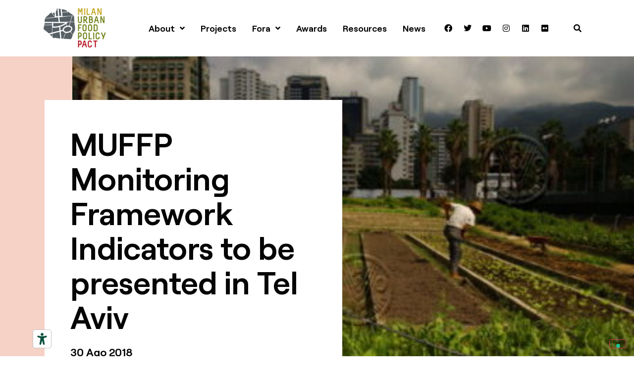

--- FILE ---
content_type: text/html; charset=UTF-8
request_url: https://www.milanurbanfoodpolicypact.org/muffp-monitoring-framework-indicators-presented-tel-aviv/
body_size: 18755
content:
<!doctype html>
<html lang="it-IT">
<head>
	<meta charset="UTF-8">
	<meta name="viewport" content="width=device-width, initial-scale=1">
	<link rel="profile" href="https://gmpg.org/xfn/11">
	<meta name='robots' content='index, follow, max-image-preview:large, max-snippet:-1, max-video-preview:-1' />
	<style>img:is([sizes="auto" i], [sizes^="auto," i]) { contain-intrinsic-size: 3000px 1500px }</style>
	
	<!-- This site is optimized with the Yoast SEO plugin v25.9 - https://yoast.com/wordpress/plugins/seo/ -->
	<title>MUFFP Monitoring Framework Indicators to be presented in Tel Aviv - Milan Urban Food Policy Pact</title>
	<link rel="canonical" href="https://www.milanurbanfoodpolicypact.org/muffp-monitoring-framework-indicators-presented-tel-aviv/" />
	<meta property="og:locale" content="it_IT" />
	<meta property="og:type" content="article" />
	<meta property="og:title" content="MUFFP Monitoring Framework Indicators to be presented in Tel Aviv - Milan Urban Food Policy Pact" />
	<meta property="og:description" content="The Milan Urban Food Policy Pact (MUFFP) is building a monitoring framework to help cities to assess their progress in achieving more sustainable food systems, and therefore in the implementation of the Pact. The MUFPP monitoring framework and the guidelines will be presented and discussed during the 4th MUFPP Annual Gathering and Mayors Summit Annual [&hellip;]" />
	<meta property="og:url" content="https://www.milanurbanfoodpolicypact.org/muffp-monitoring-framework-indicators-presented-tel-aviv/" />
	<meta property="og:site_name" content="Milan Urban Food Policy Pact" />
	<meta property="article:published_time" content="2018-08-30T15:23:54+00:00" />
	<meta property="article:modified_time" content="2020-12-16T08:58:52+00:00" />
	<meta property="og:image" content="https://www.milanurbanfoodpolicypact.org/wp-content/uploads/2020/12/30-AUG-MUFFP-MONITORING-FRAMEWORK-INDICATORS-TO-BE-PRESENTED-IN-TEL-AVIV.jpg" />
	<meta property="og:image:width" content="400" />
	<meta property="og:image:height" content="261" />
	<meta property="og:image:type" content="image/jpeg" />
	<meta name="author" content="uramaki-web" />
	<meta name="twitter:card" content="summary_large_image" />
	<meta name="twitter:label1" content="Scritto da" />
	<meta name="twitter:data1" content="uramaki-web" />
	<meta name="twitter:label2" content="Tempo di lettura stimato" />
	<meta name="twitter:data2" content="2 minuti" />
	<script type="application/ld+json" class="yoast-schema-graph">{"@context":"https://schema.org","@graph":[{"@type":"WebPage","@id":"https://www.milanurbanfoodpolicypact.org/muffp-monitoring-framework-indicators-presented-tel-aviv/","url":"https://www.milanurbanfoodpolicypact.org/muffp-monitoring-framework-indicators-presented-tel-aviv/","name":"MUFFP Monitoring Framework Indicators to be presented in Tel Aviv - Milan Urban Food Policy Pact","isPartOf":{"@id":"https://www.milanurbanfoodpolicypact.org/#website"},"primaryImageOfPage":{"@id":"https://www.milanurbanfoodpolicypact.org/muffp-monitoring-framework-indicators-presented-tel-aviv/#primaryimage"},"image":{"@id":"https://www.milanurbanfoodpolicypact.org/muffp-monitoring-framework-indicators-presented-tel-aviv/#primaryimage"},"thumbnailUrl":"https://www.milanurbanfoodpolicypact.org/wp-content/uploads/2020/12/30-AUG-MUFFP-MONITORING-FRAMEWORK-INDICATORS-TO-BE-PRESENTED-IN-TEL-AVIV.jpg","datePublished":"2018-08-30T15:23:54+00:00","dateModified":"2020-12-16T08:58:52+00:00","author":{"@id":"https://www.milanurbanfoodpolicypact.org/#/schema/person/f38495236e075236607c6f611f34f5a3"},"breadcrumb":{"@id":"https://www.milanurbanfoodpolicypact.org/muffp-monitoring-framework-indicators-presented-tel-aviv/#breadcrumb"},"inLanguage":"it-IT","potentialAction":[{"@type":"ReadAction","target":["https://www.milanurbanfoodpolicypact.org/muffp-monitoring-framework-indicators-presented-tel-aviv/"]}]},{"@type":"ImageObject","inLanguage":"it-IT","@id":"https://www.milanurbanfoodpolicypact.org/muffp-monitoring-framework-indicators-presented-tel-aviv/#primaryimage","url":"https://www.milanurbanfoodpolicypact.org/wp-content/uploads/2020/12/30-AUG-MUFFP-MONITORING-FRAMEWORK-INDICATORS-TO-BE-PRESENTED-IN-TEL-AVIV.jpg","contentUrl":"https://www.milanurbanfoodpolicypact.org/wp-content/uploads/2020/12/30-AUG-MUFFP-MONITORING-FRAMEWORK-INDICATORS-TO-BE-PRESENTED-IN-TEL-AVIV.jpg","width":400,"height":261},{"@type":"BreadcrumbList","@id":"https://www.milanurbanfoodpolicypact.org/muffp-monitoring-framework-indicators-presented-tel-aviv/#breadcrumb","itemListElement":[{"@type":"ListItem","position":1,"name":"Home","item":"https://www.milanurbanfoodpolicypact.org/"},{"@type":"ListItem","position":2,"name":"MUFFP Monitoring Framework Indicators to be presented in Tel Aviv"}]},{"@type":"WebSite","@id":"https://www.milanurbanfoodpolicypact.org/#website","url":"https://www.milanurbanfoodpolicypact.org/","name":"Milan Urban Food Policy Pact","description":"","potentialAction":[{"@type":"SearchAction","target":{"@type":"EntryPoint","urlTemplate":"https://www.milanurbanfoodpolicypact.org/?s={search_term_string}"},"query-input":{"@type":"PropertyValueSpecification","valueRequired":true,"valueName":"search_term_string"}}],"inLanguage":"it-IT"},{"@type":"Person","@id":"https://www.milanurbanfoodpolicypact.org/#/schema/person/f38495236e075236607c6f611f34f5a3","name":"uramaki-web","image":{"@type":"ImageObject","inLanguage":"it-IT","@id":"https://www.milanurbanfoodpolicypact.org/#/schema/person/image/","url":"https://secure.gravatar.com/avatar/01004370766054de7d68b9b5c307f615930b2c5c905e57ceba40a26fba3cc55c?s=96&d=mm&r=g","contentUrl":"https://secure.gravatar.com/avatar/01004370766054de7d68b9b5c307f615930b2c5c905e57ceba40a26fba3cc55c?s=96&d=mm&r=g","caption":"uramaki-web"},"url":"https://www.milanurbanfoodpolicypact.org/author/uramaki-web/"}]}</script>
	<!-- / Yoast SEO plugin. -->


<link rel='dns-prefetch' href='//cdn.iubenda.com' />
<link rel="alternate" type="application/rss+xml" title="Milan Urban Food Policy Pact &raquo; Feed" href="https://www.milanurbanfoodpolicypact.org/feed/" />
<link rel="alternate" type="application/rss+xml" title="Milan Urban Food Policy Pact &raquo; Feed dei commenti" href="https://www.milanurbanfoodpolicypact.org/comments/feed/" />
<script>
window._wpemojiSettings = {"baseUrl":"https:\/\/s.w.org\/images\/core\/emoji\/16.0.1\/72x72\/","ext":".png","svgUrl":"https:\/\/s.w.org\/images\/core\/emoji\/16.0.1\/svg\/","svgExt":".svg","source":{"concatemoji":"https:\/\/www.milanurbanfoodpolicypact.org\/wp-includes\/js\/wp-emoji-release.min.js?ver=6.8.3"}};
/*! This file is auto-generated */
!function(s,n){var o,i,e;function c(e){try{var t={supportTests:e,timestamp:(new Date).valueOf()};sessionStorage.setItem(o,JSON.stringify(t))}catch(e){}}function p(e,t,n){e.clearRect(0,0,e.canvas.width,e.canvas.height),e.fillText(t,0,0);var t=new Uint32Array(e.getImageData(0,0,e.canvas.width,e.canvas.height).data),a=(e.clearRect(0,0,e.canvas.width,e.canvas.height),e.fillText(n,0,0),new Uint32Array(e.getImageData(0,0,e.canvas.width,e.canvas.height).data));return t.every(function(e,t){return e===a[t]})}function u(e,t){e.clearRect(0,0,e.canvas.width,e.canvas.height),e.fillText(t,0,0);for(var n=e.getImageData(16,16,1,1),a=0;a<n.data.length;a++)if(0!==n.data[a])return!1;return!0}function f(e,t,n,a){switch(t){case"flag":return n(e,"\ud83c\udff3\ufe0f\u200d\u26a7\ufe0f","\ud83c\udff3\ufe0f\u200b\u26a7\ufe0f")?!1:!n(e,"\ud83c\udde8\ud83c\uddf6","\ud83c\udde8\u200b\ud83c\uddf6")&&!n(e,"\ud83c\udff4\udb40\udc67\udb40\udc62\udb40\udc65\udb40\udc6e\udb40\udc67\udb40\udc7f","\ud83c\udff4\u200b\udb40\udc67\u200b\udb40\udc62\u200b\udb40\udc65\u200b\udb40\udc6e\u200b\udb40\udc67\u200b\udb40\udc7f");case"emoji":return!a(e,"\ud83e\udedf")}return!1}function g(e,t,n,a){var r="undefined"!=typeof WorkerGlobalScope&&self instanceof WorkerGlobalScope?new OffscreenCanvas(300,150):s.createElement("canvas"),o=r.getContext("2d",{willReadFrequently:!0}),i=(o.textBaseline="top",o.font="600 32px Arial",{});return e.forEach(function(e){i[e]=t(o,e,n,a)}),i}function t(e){var t=s.createElement("script");t.src=e,t.defer=!0,s.head.appendChild(t)}"undefined"!=typeof Promise&&(o="wpEmojiSettingsSupports",i=["flag","emoji"],n.supports={everything:!0,everythingExceptFlag:!0},e=new Promise(function(e){s.addEventListener("DOMContentLoaded",e,{once:!0})}),new Promise(function(t){var n=function(){try{var e=JSON.parse(sessionStorage.getItem(o));if("object"==typeof e&&"number"==typeof e.timestamp&&(new Date).valueOf()<e.timestamp+604800&&"object"==typeof e.supportTests)return e.supportTests}catch(e){}return null}();if(!n){if("undefined"!=typeof Worker&&"undefined"!=typeof OffscreenCanvas&&"undefined"!=typeof URL&&URL.createObjectURL&&"undefined"!=typeof Blob)try{var e="postMessage("+g.toString()+"("+[JSON.stringify(i),f.toString(),p.toString(),u.toString()].join(",")+"));",a=new Blob([e],{type:"text/javascript"}),r=new Worker(URL.createObjectURL(a),{name:"wpTestEmojiSupports"});return void(r.onmessage=function(e){c(n=e.data),r.terminate(),t(n)})}catch(e){}c(n=g(i,f,p,u))}t(n)}).then(function(e){for(var t in e)n.supports[t]=e[t],n.supports.everything=n.supports.everything&&n.supports[t],"flag"!==t&&(n.supports.everythingExceptFlag=n.supports.everythingExceptFlag&&n.supports[t]);n.supports.everythingExceptFlag=n.supports.everythingExceptFlag&&!n.supports.flag,n.DOMReady=!1,n.readyCallback=function(){n.DOMReady=!0}}).then(function(){return e}).then(function(){var e;n.supports.everything||(n.readyCallback(),(e=n.source||{}).concatemoji?t(e.concatemoji):e.wpemoji&&e.twemoji&&(t(e.twemoji),t(e.wpemoji)))}))}((window,document),window._wpemojiSettings);
</script>

<link rel='stylesheet' id='hello-elementor-theme-style-css' href='https://www.milanurbanfoodpolicypact.org/wp-content/themes/hello-elementor/assets/css/theme.css?ver=3.4.4' media='all' />
<link rel='stylesheet' id='jet-menu-hello-css' href='https://www.milanurbanfoodpolicypact.org/wp-content/plugins/jet-menu/integration/themes/hello-elementor/assets/css/style.css?ver=2.4.15' media='all' />
<style id='wp-emoji-styles-inline-css'>

	img.wp-smiley, img.emoji {
		display: inline !important;
		border: none !important;
		box-shadow: none !important;
		height: 1em !important;
		width: 1em !important;
		margin: 0 0.07em !important;
		vertical-align: -0.1em !important;
		background: none !important;
		padding: 0 !important;
	}
</style>
<link rel='stylesheet' id='wp-block-library-css' href='https://www.milanurbanfoodpolicypact.org/wp-includes/css/dist/block-library/style.min.css?ver=6.8.3' media='all' />
<link rel='stylesheet' id='jet-engine-frontend-css' href='https://www.milanurbanfoodpolicypact.org/wp-content/plugins/jet-engine/assets/css/frontend.css?ver=3.7.9.1' media='all' />
<style id='global-styles-inline-css'>
:root{--wp--preset--aspect-ratio--square: 1;--wp--preset--aspect-ratio--4-3: 4/3;--wp--preset--aspect-ratio--3-4: 3/4;--wp--preset--aspect-ratio--3-2: 3/2;--wp--preset--aspect-ratio--2-3: 2/3;--wp--preset--aspect-ratio--16-9: 16/9;--wp--preset--aspect-ratio--9-16: 9/16;--wp--preset--color--black: #000000;--wp--preset--color--cyan-bluish-gray: #abb8c3;--wp--preset--color--white: #ffffff;--wp--preset--color--pale-pink: #f78da7;--wp--preset--color--vivid-red: #cf2e2e;--wp--preset--color--luminous-vivid-orange: #ff6900;--wp--preset--color--luminous-vivid-amber: #fcb900;--wp--preset--color--light-green-cyan: #7bdcb5;--wp--preset--color--vivid-green-cyan: #00d084;--wp--preset--color--pale-cyan-blue: #8ed1fc;--wp--preset--color--vivid-cyan-blue: #0693e3;--wp--preset--color--vivid-purple: #9b51e0;--wp--preset--gradient--vivid-cyan-blue-to-vivid-purple: linear-gradient(135deg,rgba(6,147,227,1) 0%,rgb(155,81,224) 100%);--wp--preset--gradient--light-green-cyan-to-vivid-green-cyan: linear-gradient(135deg,rgb(122,220,180) 0%,rgb(0,208,130) 100%);--wp--preset--gradient--luminous-vivid-amber-to-luminous-vivid-orange: linear-gradient(135deg,rgba(252,185,0,1) 0%,rgba(255,105,0,1) 100%);--wp--preset--gradient--luminous-vivid-orange-to-vivid-red: linear-gradient(135deg,rgba(255,105,0,1) 0%,rgb(207,46,46) 100%);--wp--preset--gradient--very-light-gray-to-cyan-bluish-gray: linear-gradient(135deg,rgb(238,238,238) 0%,rgb(169,184,195) 100%);--wp--preset--gradient--cool-to-warm-spectrum: linear-gradient(135deg,rgb(74,234,220) 0%,rgb(151,120,209) 20%,rgb(207,42,186) 40%,rgb(238,44,130) 60%,rgb(251,105,98) 80%,rgb(254,248,76) 100%);--wp--preset--gradient--blush-light-purple: linear-gradient(135deg,rgb(255,206,236) 0%,rgb(152,150,240) 100%);--wp--preset--gradient--blush-bordeaux: linear-gradient(135deg,rgb(254,205,165) 0%,rgb(254,45,45) 50%,rgb(107,0,62) 100%);--wp--preset--gradient--luminous-dusk: linear-gradient(135deg,rgb(255,203,112) 0%,rgb(199,81,192) 50%,rgb(65,88,208) 100%);--wp--preset--gradient--pale-ocean: linear-gradient(135deg,rgb(255,245,203) 0%,rgb(182,227,212) 50%,rgb(51,167,181) 100%);--wp--preset--gradient--electric-grass: linear-gradient(135deg,rgb(202,248,128) 0%,rgb(113,206,126) 100%);--wp--preset--gradient--midnight: linear-gradient(135deg,rgb(2,3,129) 0%,rgb(40,116,252) 100%);--wp--preset--font-size--small: 13px;--wp--preset--font-size--medium: 20px;--wp--preset--font-size--large: 36px;--wp--preset--font-size--x-large: 42px;--wp--preset--spacing--20: 0.44rem;--wp--preset--spacing--30: 0.67rem;--wp--preset--spacing--40: 1rem;--wp--preset--spacing--50: 1.5rem;--wp--preset--spacing--60: 2.25rem;--wp--preset--spacing--70: 3.38rem;--wp--preset--spacing--80: 5.06rem;--wp--preset--shadow--natural: 6px 6px 9px rgba(0, 0, 0, 0.2);--wp--preset--shadow--deep: 12px 12px 50px rgba(0, 0, 0, 0.4);--wp--preset--shadow--sharp: 6px 6px 0px rgba(0, 0, 0, 0.2);--wp--preset--shadow--outlined: 6px 6px 0px -3px rgba(255, 255, 255, 1), 6px 6px rgba(0, 0, 0, 1);--wp--preset--shadow--crisp: 6px 6px 0px rgba(0, 0, 0, 1);}:root { --wp--style--global--content-size: 800px;--wp--style--global--wide-size: 1200px; }:where(body) { margin: 0; }.wp-site-blocks > .alignleft { float: left; margin-right: 2em; }.wp-site-blocks > .alignright { float: right; margin-left: 2em; }.wp-site-blocks > .aligncenter { justify-content: center; margin-left: auto; margin-right: auto; }:where(.wp-site-blocks) > * { margin-block-start: 24px; margin-block-end: 0; }:where(.wp-site-blocks) > :first-child { margin-block-start: 0; }:where(.wp-site-blocks) > :last-child { margin-block-end: 0; }:root { --wp--style--block-gap: 24px; }:root :where(.is-layout-flow) > :first-child{margin-block-start: 0;}:root :where(.is-layout-flow) > :last-child{margin-block-end: 0;}:root :where(.is-layout-flow) > *{margin-block-start: 24px;margin-block-end: 0;}:root :where(.is-layout-constrained) > :first-child{margin-block-start: 0;}:root :where(.is-layout-constrained) > :last-child{margin-block-end: 0;}:root :where(.is-layout-constrained) > *{margin-block-start: 24px;margin-block-end: 0;}:root :where(.is-layout-flex){gap: 24px;}:root :where(.is-layout-grid){gap: 24px;}.is-layout-flow > .alignleft{float: left;margin-inline-start: 0;margin-inline-end: 2em;}.is-layout-flow > .alignright{float: right;margin-inline-start: 2em;margin-inline-end: 0;}.is-layout-flow > .aligncenter{margin-left: auto !important;margin-right: auto !important;}.is-layout-constrained > .alignleft{float: left;margin-inline-start: 0;margin-inline-end: 2em;}.is-layout-constrained > .alignright{float: right;margin-inline-start: 2em;margin-inline-end: 0;}.is-layout-constrained > .aligncenter{margin-left: auto !important;margin-right: auto !important;}.is-layout-constrained > :where(:not(.alignleft):not(.alignright):not(.alignfull)){max-width: var(--wp--style--global--content-size);margin-left: auto !important;margin-right: auto !important;}.is-layout-constrained > .alignwide{max-width: var(--wp--style--global--wide-size);}body .is-layout-flex{display: flex;}.is-layout-flex{flex-wrap: wrap;align-items: center;}.is-layout-flex > :is(*, div){margin: 0;}body .is-layout-grid{display: grid;}.is-layout-grid > :is(*, div){margin: 0;}body{padding-top: 0px;padding-right: 0px;padding-bottom: 0px;padding-left: 0px;}a:where(:not(.wp-element-button)){text-decoration: underline;}:root :where(.wp-element-button, .wp-block-button__link){background-color: #32373c;border-width: 0;color: #fff;font-family: inherit;font-size: inherit;line-height: inherit;padding: calc(0.667em + 2px) calc(1.333em + 2px);text-decoration: none;}.has-black-color{color: var(--wp--preset--color--black) !important;}.has-cyan-bluish-gray-color{color: var(--wp--preset--color--cyan-bluish-gray) !important;}.has-white-color{color: var(--wp--preset--color--white) !important;}.has-pale-pink-color{color: var(--wp--preset--color--pale-pink) !important;}.has-vivid-red-color{color: var(--wp--preset--color--vivid-red) !important;}.has-luminous-vivid-orange-color{color: var(--wp--preset--color--luminous-vivid-orange) !important;}.has-luminous-vivid-amber-color{color: var(--wp--preset--color--luminous-vivid-amber) !important;}.has-light-green-cyan-color{color: var(--wp--preset--color--light-green-cyan) !important;}.has-vivid-green-cyan-color{color: var(--wp--preset--color--vivid-green-cyan) !important;}.has-pale-cyan-blue-color{color: var(--wp--preset--color--pale-cyan-blue) !important;}.has-vivid-cyan-blue-color{color: var(--wp--preset--color--vivid-cyan-blue) !important;}.has-vivid-purple-color{color: var(--wp--preset--color--vivid-purple) !important;}.has-black-background-color{background-color: var(--wp--preset--color--black) !important;}.has-cyan-bluish-gray-background-color{background-color: var(--wp--preset--color--cyan-bluish-gray) !important;}.has-white-background-color{background-color: var(--wp--preset--color--white) !important;}.has-pale-pink-background-color{background-color: var(--wp--preset--color--pale-pink) !important;}.has-vivid-red-background-color{background-color: var(--wp--preset--color--vivid-red) !important;}.has-luminous-vivid-orange-background-color{background-color: var(--wp--preset--color--luminous-vivid-orange) !important;}.has-luminous-vivid-amber-background-color{background-color: var(--wp--preset--color--luminous-vivid-amber) !important;}.has-light-green-cyan-background-color{background-color: var(--wp--preset--color--light-green-cyan) !important;}.has-vivid-green-cyan-background-color{background-color: var(--wp--preset--color--vivid-green-cyan) !important;}.has-pale-cyan-blue-background-color{background-color: var(--wp--preset--color--pale-cyan-blue) !important;}.has-vivid-cyan-blue-background-color{background-color: var(--wp--preset--color--vivid-cyan-blue) !important;}.has-vivid-purple-background-color{background-color: var(--wp--preset--color--vivid-purple) !important;}.has-black-border-color{border-color: var(--wp--preset--color--black) !important;}.has-cyan-bluish-gray-border-color{border-color: var(--wp--preset--color--cyan-bluish-gray) !important;}.has-white-border-color{border-color: var(--wp--preset--color--white) !important;}.has-pale-pink-border-color{border-color: var(--wp--preset--color--pale-pink) !important;}.has-vivid-red-border-color{border-color: var(--wp--preset--color--vivid-red) !important;}.has-luminous-vivid-orange-border-color{border-color: var(--wp--preset--color--luminous-vivid-orange) !important;}.has-luminous-vivid-amber-border-color{border-color: var(--wp--preset--color--luminous-vivid-amber) !important;}.has-light-green-cyan-border-color{border-color: var(--wp--preset--color--light-green-cyan) !important;}.has-vivid-green-cyan-border-color{border-color: var(--wp--preset--color--vivid-green-cyan) !important;}.has-pale-cyan-blue-border-color{border-color: var(--wp--preset--color--pale-cyan-blue) !important;}.has-vivid-cyan-blue-border-color{border-color: var(--wp--preset--color--vivid-cyan-blue) !important;}.has-vivid-purple-border-color{border-color: var(--wp--preset--color--vivid-purple) !important;}.has-vivid-cyan-blue-to-vivid-purple-gradient-background{background: var(--wp--preset--gradient--vivid-cyan-blue-to-vivid-purple) !important;}.has-light-green-cyan-to-vivid-green-cyan-gradient-background{background: var(--wp--preset--gradient--light-green-cyan-to-vivid-green-cyan) !important;}.has-luminous-vivid-amber-to-luminous-vivid-orange-gradient-background{background: var(--wp--preset--gradient--luminous-vivid-amber-to-luminous-vivid-orange) !important;}.has-luminous-vivid-orange-to-vivid-red-gradient-background{background: var(--wp--preset--gradient--luminous-vivid-orange-to-vivid-red) !important;}.has-very-light-gray-to-cyan-bluish-gray-gradient-background{background: var(--wp--preset--gradient--very-light-gray-to-cyan-bluish-gray) !important;}.has-cool-to-warm-spectrum-gradient-background{background: var(--wp--preset--gradient--cool-to-warm-spectrum) !important;}.has-blush-light-purple-gradient-background{background: var(--wp--preset--gradient--blush-light-purple) !important;}.has-blush-bordeaux-gradient-background{background: var(--wp--preset--gradient--blush-bordeaux) !important;}.has-luminous-dusk-gradient-background{background: var(--wp--preset--gradient--luminous-dusk) !important;}.has-pale-ocean-gradient-background{background: var(--wp--preset--gradient--pale-ocean) !important;}.has-electric-grass-gradient-background{background: var(--wp--preset--gradient--electric-grass) !important;}.has-midnight-gradient-background{background: var(--wp--preset--gradient--midnight) !important;}.has-small-font-size{font-size: var(--wp--preset--font-size--small) !important;}.has-medium-font-size{font-size: var(--wp--preset--font-size--medium) !important;}.has-large-font-size{font-size: var(--wp--preset--font-size--large) !important;}.has-x-large-font-size{font-size: var(--wp--preset--font-size--x-large) !important;}
:root :where(.wp-block-pullquote){font-size: 1.5em;line-height: 1.6;}
</style>
<link rel='stylesheet' id='hello-elementor-css' href='https://www.milanurbanfoodpolicypact.org/wp-content/themes/hello-elementor/assets/css/reset.css?ver=3.4.4' media='all' />
<link rel='stylesheet' id='hello-elementor-header-footer-css' href='https://www.milanurbanfoodpolicypact.org/wp-content/themes/hello-elementor/assets/css/header-footer.css?ver=3.4.4' media='all' />
<link rel='stylesheet' id='jet-menu-public-styles-css' href='https://www.milanurbanfoodpolicypact.org/wp-content/plugins/jet-menu/assets/public/css/public.css?ver=2.4.15' media='all' />
<link rel='stylesheet' id='jet-popup-frontend-css' href='https://www.milanurbanfoodpolicypact.org/wp-content/plugins/jet-popup/assets/css/jet-popup-frontend.css?ver=2.0.18' media='all' />
<link rel='stylesheet' id='elementor-frontend-css' href='https://www.milanurbanfoodpolicypact.org/wp-content/plugins/elementor/assets/css/frontend.min.css?ver=3.32.2' media='all' />
<style id='elementor-frontend-inline-css'>
.elementor-965 .elementor-element.elementor-element-93a8fc2:not(.elementor-motion-effects-element-type-background) > .elementor-widget-wrap, .elementor-965 .elementor-element.elementor-element-93a8fc2 > .elementor-widget-wrap > .elementor-motion-effects-container > .elementor-motion-effects-layer{background-color:#f5d1c6;background-image:url("https://www.milanurbanfoodpolicypact.org/wp-content/uploads/2020/12/30-AUG-MUFFP-MONITORING-FRAMEWORK-INDICATORS-TO-BE-PRESENTED-IN-TEL-AVIV.jpg");}.elementor-965 .elementor-element.elementor-element-381b787d > .elementor-widget-container{background-color:#f5d1c6;}
</style>
<link rel='stylesheet' id='widget-image-css' href='https://www.milanurbanfoodpolicypact.org/wp-content/plugins/elementor/assets/css/widget-image.min.css?ver=3.32.2' media='all' />
<link rel='stylesheet' id='widget-social-icons-css' href='https://www.milanurbanfoodpolicypact.org/wp-content/plugins/elementor/assets/css/widget-social-icons.min.css?ver=3.32.2' media='all' />
<link rel='stylesheet' id='e-apple-webkit-css' href='https://www.milanurbanfoodpolicypact.org/wp-content/plugins/elementor/assets/css/conditionals/apple-webkit.min.css?ver=3.32.2' media='all' />
<link rel='stylesheet' id='e-sticky-css' href='https://www.milanurbanfoodpolicypact.org/wp-content/plugins/elementor-pro/assets/css/modules/sticky.min.css?ver=3.32.1' media='all' />
<link rel='stylesheet' id='widget-spacer-css' href='https://www.milanurbanfoodpolicypact.org/wp-content/plugins/elementor/assets/css/widget-spacer.min.css?ver=3.32.2' media='all' />
<link rel='stylesheet' id='widget-heading-css' href='https://www.milanurbanfoodpolicypact.org/wp-content/plugins/elementor/assets/css/widget-heading.min.css?ver=3.32.2' media='all' />
<link rel='stylesheet' id='widget-icon-list-css' href='https://www.milanurbanfoodpolicypact.org/wp-content/plugins/elementor/assets/css/widget-icon-list.min.css?ver=3.32.2' media='all' />
<link rel='stylesheet' id='swiper-css' href='https://www.milanurbanfoodpolicypact.org/wp-content/plugins/elementor/assets/lib/swiper/v8/css/swiper.min.css?ver=8.4.5' media='all' />
<link rel='stylesheet' id='e-swiper-css' href='https://www.milanurbanfoodpolicypact.org/wp-content/plugins/elementor/assets/css/conditionals/e-swiper.min.css?ver=3.32.2' media='all' />
<link rel='stylesheet' id='e-animation-fadeInLeft-css' href='https://www.milanurbanfoodpolicypact.org/wp-content/plugins/elementor/assets/lib/animations/styles/fadeInLeft.min.css?ver=3.32.2' media='all' />
<link rel='stylesheet' id='widget-post-navigation-css' href='https://www.milanurbanfoodpolicypact.org/wp-content/plugins/elementor-pro/assets/css/widget-post-navigation.min.css?ver=3.32.1' media='all' />
<link rel='stylesheet' id='widget-posts-css' href='https://www.milanurbanfoodpolicypact.org/wp-content/plugins/elementor-pro/assets/css/widget-posts.min.css?ver=3.32.1' media='all' />
<link rel='stylesheet' id='jet-blocks-css' href='https://www.milanurbanfoodpolicypact.org/wp-content/uploads/elementor/css/custom-jet-blocks.css?ver=1.3.20.1' media='all' />
<link rel='stylesheet' id='elementor-icons-css' href='https://www.milanurbanfoodpolicypact.org/wp-content/plugins/elementor/assets/lib/eicons/css/elementor-icons.min.css?ver=5.44.0' media='all' />
<link rel='stylesheet' id='elementor-post-8-css' href='https://www.milanurbanfoodpolicypact.org/wp-content/uploads/elementor/css/post-8.css?ver=1763781871' media='all' />
<link rel='stylesheet' id='jet-blog-css' href='https://www.milanurbanfoodpolicypact.org/wp-content/plugins/jet-blog/assets/css/jet-blog.css?ver=2.4.6' media='all' />
<link rel='stylesheet' id='jet-tabs-frontend-css' href='https://www.milanurbanfoodpolicypact.org/wp-content/plugins/jet-tabs/assets/css/jet-tabs-frontend.css?ver=2.2.10' media='all' />
<link rel='stylesheet' id='elementor-post-46-css' href='https://www.milanurbanfoodpolicypact.org/wp-content/uploads/elementor/css/post-46.css?ver=1763781871' media='all' />
<link rel='stylesheet' id='elementor-post-598-css' href='https://www.milanurbanfoodpolicypact.org/wp-content/uploads/elementor/css/post-598.css?ver=1763781871' media='all' />
<link rel='stylesheet' id='elementor-post-965-css' href='https://www.milanurbanfoodpolicypact.org/wp-content/uploads/elementor/css/post-965.css?ver=1763782544' media='all' />
<link rel='stylesheet' id='jquery-chosen-css' href='https://www.milanurbanfoodpolicypact.org/wp-content/plugins/jet-search/assets/lib/chosen/chosen.min.css?ver=1.8.7' media='all' />
<link rel='stylesheet' id='jet-search-css' href='https://www.milanurbanfoodpolicypact.org/wp-content/plugins/jet-search/assets/css/jet-search.css?ver=3.5.13' media='all' />
<link rel='stylesheet' id='elementor-icons-shared-0-css' href='https://www.milanurbanfoodpolicypact.org/wp-content/plugins/elementor/assets/lib/font-awesome/css/fontawesome.min.css?ver=5.15.3' media='all' />
<link rel='stylesheet' id='elementor-icons-fa-solid-css' href='https://www.milanurbanfoodpolicypact.org/wp-content/plugins/elementor/assets/lib/font-awesome/css/solid.min.css?ver=5.15.3' media='all' />
<link rel='stylesheet' id='elementor-icons-fa-brands-css' href='https://www.milanurbanfoodpolicypact.org/wp-content/plugins/elementor/assets/lib/font-awesome/css/brands.min.css?ver=5.15.3' media='all' />

<script  type="text/javascript" class=" _iub_cs_skip" id="iubenda-head-inline-scripts-0">
var _iub = _iub || [];
_iub.csConfiguration = {"askConsentAtCookiePolicyUpdate":true,"countryDetection":true,"enableLgpd":true,"enableUspr":true,"floatingPreferencesButtonDisplay":"bottom-right","lang":"en","lgpdAppliesGlobally":false,"perPurposeConsent":true,"siteId":3050389,"whitelabel":false,"cookiePolicyId":89811908, "banner":{ "acceptButtonDisplay":true,"closeButtonDisplay":false,"customizeButtonDisplay":true,"explicitWithdrawal":true,"listPurposes":true,"position":"float-top-center","rejectButtonDisplay":true }};
</script>
<script  type="text/javascript" class=" _iub_cs_skip" src="//cdn.iubenda.com/cs/gpp/stub.js?ver=3.12.4" id="iubenda-head-scripts-0-js"></script>
<script  type="text/javascript" charset="UTF-8" async="" class=" _iub_cs_skip" src="//cdn.iubenda.com/cs/iubenda_cs.js?ver=3.12.4" id="iubenda-head-scripts-1-js"></script>
<script src="https://www.milanurbanfoodpolicypact.org/wp-includes/js/jquery/jquery.min.js?ver=3.7.1" id="jquery-core-js"></script>
<script src="https://www.milanurbanfoodpolicypact.org/wp-includes/js/jquery/jquery-migrate.min.js?ver=3.4.1" id="jquery-migrate-js"></script>
<script src="https://www.milanurbanfoodpolicypact.org/wp-includes/js/imagesloaded.min.js?ver=6.8.3" id="imagesLoaded-js"></script>
<link rel="https://api.w.org/" href="https://www.milanurbanfoodpolicypact.org/wp-json/" /><link rel="alternate" title="JSON" type="application/json" href="https://www.milanurbanfoodpolicypact.org/wp-json/wp/v2/posts/3296" /><link rel="EditURI" type="application/rsd+xml" title="RSD" href="https://www.milanurbanfoodpolicypact.org/xmlrpc.php?rsd" />
<meta name="generator" content="WordPress 6.8.3" />
<link rel='shortlink' href='https://www.milanurbanfoodpolicypact.org/?p=3296' />
<link rel="alternate" title="oEmbed (JSON)" type="application/json+oembed" href="https://www.milanurbanfoodpolicypact.org/wp-json/oembed/1.0/embed?url=https%3A%2F%2Fwww.milanurbanfoodpolicypact.org%2Fmuffp-monitoring-framework-indicators-presented-tel-aviv%2F" />
<link rel="alternate" title="oEmbed (XML)" type="text/xml+oembed" href="https://www.milanurbanfoodpolicypact.org/wp-json/oembed/1.0/embed?url=https%3A%2F%2Fwww.milanurbanfoodpolicypact.org%2Fmuffp-monitoring-framework-indicators-presented-tel-aviv%2F&#038;format=xml" />
<meta name="generator" content="Elementor 3.32.2; features: additional_custom_breakpoints; settings: css_print_method-external, google_font-enabled, font_display-auto">
<script type="text/javascript" src="https://embeds.iubenda.com/widgets/ae18c200-6db6-11ee-8bfc-5ad8d8c564c0.js"></script>
			<style>
				.e-con.e-parent:nth-of-type(n+4):not(.e-lazyloaded):not(.e-no-lazyload),
				.e-con.e-parent:nth-of-type(n+4):not(.e-lazyloaded):not(.e-no-lazyload) * {
					background-image: none !important;
				}
				@media screen and (max-height: 1024px) {
					.e-con.e-parent:nth-of-type(n+3):not(.e-lazyloaded):not(.e-no-lazyload),
					.e-con.e-parent:nth-of-type(n+3):not(.e-lazyloaded):not(.e-no-lazyload) * {
						background-image: none !important;
					}
				}
				@media screen and (max-height: 640px) {
					.e-con.e-parent:nth-of-type(n+2):not(.e-lazyloaded):not(.e-no-lazyload),
					.e-con.e-parent:nth-of-type(n+2):not(.e-lazyloaded):not(.e-no-lazyload) * {
						background-image: none !important;
					}
				}
			</style>
			<link rel="icon" href="https://www.milanurbanfoodpolicypact.org/wp-content/uploads/2020/12/cropped-favicon-32x32.png" sizes="32x32" />
<link rel="icon" href="https://www.milanurbanfoodpolicypact.org/wp-content/uploads/2020/12/cropped-favicon-192x192.png" sizes="192x192" />
<link rel="apple-touch-icon" href="https://www.milanurbanfoodpolicypact.org/wp-content/uploads/2020/12/cropped-favicon-180x180.png" />
<meta name="msapplication-TileImage" content="https://www.milanurbanfoodpolicypact.org/wp-content/uploads/2020/12/cropped-favicon-270x270.png" />
		<style id="wp-custom-css">
			div#elementor-popup-modal-10144 {
    max-width: 100vw;
}
.jet-search__popup {
    left: -250px !important;
}
@media(max-width:768px){
		.alignwide {
			margin-left: 0; 
			margin-right: 0; 
	}
}

.mio-blocco {
  margin-left: 50px;
  margin-right: 50px;
}

b, strong {
font-weight: 700;
}		</style>
		</head>
<body class="wp-singular post-template-default single single-post postid-3296 single-format-standard wp-embed-responsive wp-theme-hello-elementor hello-elementor-default jet-mega-menu-location elementor-default elementor-kit-8 elementor-page-965">


<a class="skip-link screen-reader-text" href="#content">Vai al contenuto</a>

		<header data-elementor-type="header" data-elementor-id="46" class="elementor elementor-46 elementor-location-header" data-elementor-post-type="elementor_library">
					<section class="elementor-section elementor-top-section elementor-element elementor-element-dd0ec9d elementor-section-boxed elementor-section-height-default elementor-section-height-default" data-id="dd0ec9d" data-element_type="section" data-settings="{&quot;jet_parallax_layout_list&quot;:[{&quot;jet_parallax_layout_image&quot;:{&quot;url&quot;:&quot;&quot;,&quot;id&quot;:&quot;&quot;,&quot;size&quot;:&quot;&quot;},&quot;_id&quot;:&quot;3a65b2a&quot;,&quot;jet_parallax_layout_image_tablet&quot;:{&quot;url&quot;:&quot;&quot;,&quot;id&quot;:&quot;&quot;,&quot;size&quot;:&quot;&quot;},&quot;jet_parallax_layout_image_mobile&quot;:{&quot;url&quot;:&quot;&quot;,&quot;id&quot;:&quot;&quot;,&quot;size&quot;:&quot;&quot;},&quot;jet_parallax_layout_speed&quot;:{&quot;unit&quot;:&quot;%&quot;,&quot;size&quot;:50,&quot;sizes&quot;:[]},&quot;jet_parallax_layout_type&quot;:&quot;scroll&quot;,&quot;jet_parallax_layout_direction&quot;:&quot;1&quot;,&quot;jet_parallax_layout_fx_direction&quot;:null,&quot;jet_parallax_layout_z_index&quot;:&quot;&quot;,&quot;jet_parallax_layout_bg_x&quot;:50,&quot;jet_parallax_layout_bg_x_tablet&quot;:&quot;&quot;,&quot;jet_parallax_layout_bg_x_mobile&quot;:&quot;&quot;,&quot;jet_parallax_layout_bg_y&quot;:50,&quot;jet_parallax_layout_bg_y_tablet&quot;:&quot;&quot;,&quot;jet_parallax_layout_bg_y_mobile&quot;:&quot;&quot;,&quot;jet_parallax_layout_bg_size&quot;:&quot;auto&quot;,&quot;jet_parallax_layout_bg_size_tablet&quot;:&quot;&quot;,&quot;jet_parallax_layout_bg_size_mobile&quot;:&quot;&quot;,&quot;jet_parallax_layout_animation_prop&quot;:&quot;transform&quot;,&quot;jet_parallax_layout_on&quot;:[&quot;desktop&quot;,&quot;tablet&quot;]}],&quot;background_background&quot;:&quot;classic&quot;,&quot;sticky&quot;:&quot;top&quot;,&quot;sticky_on&quot;:[&quot;desktop&quot;,&quot;tablet&quot;,&quot;mobile&quot;],&quot;sticky_offset&quot;:0,&quot;sticky_effects_offset&quot;:0,&quot;sticky_anchor_link_offset&quot;:0}">
						<div class="elementor-container elementor-column-gap-default">
					<div class="elementor-column elementor-col-50 elementor-top-column elementor-element elementor-element-6e5f088" data-id="6e5f088" data-element_type="column">
			<div class="elementor-widget-wrap elementor-element-populated">
						<div class="elementor-element elementor-element-e67b2b8 elementor-widget elementor-widget-image" data-id="e67b2b8" data-element_type="widget" data-widget_type="image.default">
				<div class="elementor-widget-container">
																<a href="https://www.milanurbanfoodpolicypact.org">
							<img width="400" height="268" src="https://www.milanurbanfoodpolicypact.org/wp-content/uploads/2020/11/logo-color-MUFPP.jpg" class="attachment-full size-full wp-image-4986" alt="" srcset="https://www.milanurbanfoodpolicypact.org/wp-content/uploads/2020/11/logo-color-MUFPP.jpg 400w, https://www.milanurbanfoodpolicypact.org/wp-content/uploads/2020/11/logo-color-MUFPP-300x201.jpg 300w" sizes="(max-width: 400px) 100vw, 400px" />								</a>
															</div>
				</div>
					</div>
		</div>
				<div class="elementor-column elementor-col-50 elementor-top-column elementor-element elementor-element-c3f7bd2" data-id="c3f7bd2" data-element_type="column">
			<div class="elementor-widget-wrap elementor-element-populated">
						<div class="elementor-element elementor-element-698ea24 elementor-widget__width-initial jet-nav-mobile-align-flex-start jet-nav-align-center jet-nav-tablet-align-flex-start elementor-widget elementor-widget-jet-nav-menu" data-id="698ea24" data-element_type="widget" data-widget_type="jet-nav-menu.default">
				<div class="elementor-widget-container">
					<nav class="jet-nav-wrap m-layout-mobile jet-mobile-menu jet-mobile-menu--right-side" data-mobile-trigger-device="mobile" data-mobile-layout="right-side">
<div class="jet-nav__mobile-trigger jet-nav-mobile-trigger-align-center">
	<span class="jet-nav__mobile-trigger-open jet-blocks-icon"><i aria-hidden="true" class="fas fa-bars"></i></span>	<span class="jet-nav__mobile-trigger-close jet-blocks-icon"><i aria-hidden="true" class="fas fa-times"></i></span></div><div class="menu-principale-container"><div class="jet-nav m-layout-mobile jet-nav--horizontal"><div class="menu-item menu-item-type-custom menu-item-object-custom menu-item-has-children jet-nav__item-1973 jet-nav__item"><a href="#" class="menu-item-link menu-item-link-depth-0 menu-item-link-top"><span class="jet-nav-link-text">About</span><div class="jet-nav-arrow"><i aria-hidden="true" class="fa fa-angle-down"></i></div></a>
<div  class="jet-nav__sub jet-nav-depth-0">
	<div class="menu-item menu-item-type-post_type menu-item-object-page jet-nav__item-9083 jet-nav__item jet-nav-item-sub"><a href="https://www.milanurbanfoodpolicypact.org/our-cities/" class="menu-item-link menu-item-link-depth-1 menu-item-link-sub"><span class="jet-nav-link-text">MUFPP Cities</span></a></div>
	<div class="menu-item menu-item-type-post_type menu-item-object-page jet-nav__item-1314 jet-nav__item jet-nav-item-sub"><a href="https://www.milanurbanfoodpolicypact.org/the-milan-pact/" class="menu-item-link menu-item-link-depth-1 menu-item-link-sub"><span class="jet-nav-link-text">Milan Pact</span></a></div>
	<div class="menu-item menu-item-type-post_type menu-item-object-page jet-nav__item-9303 jet-nav__item jet-nav-item-sub"><a href="https://www.milanurbanfoodpolicypact.org/framework-for-action/" class="menu-item-link menu-item-link-depth-1 menu-item-link-sub"><span class="jet-nav-link-text">Framework for Action</span></a></div>
	<div class="menu-item menu-item-type-post_type menu-item-object-page jet-nav__item-1926 jet-nav__item jet-nav-item-sub"><a href="https://www.milanurbanfoodpolicypact.org/governance/" class="menu-item-link menu-item-link-depth-1 menu-item-link-sub"><span class="jet-nav-link-text">Governance</span></a></div>
</div>
</div>
<div class="menu-item menu-item-type-post_type menu-item-object-page jet-nav__item-10024 jet-nav__item"><a href="https://www.milanurbanfoodpolicypact.org/mufpp-projects/" class="menu-item-link menu-item-link-depth-0 menu-item-link-top"><span class="jet-nav-link-text">Projects</span></a></div>
<div class="menu-item menu-item-type-custom menu-item-object-custom menu-item-has-children jet-nav__item-58 jet-nav__item"><a href="#" class="menu-item-link menu-item-link-depth-0 menu-item-link-top"><span class="jet-nav-link-text">Fora</span><div class="jet-nav-arrow"><i aria-hidden="true" class="fa fa-angle-down"></i></div></a>
<div  class="jet-nav__sub jet-nav-depth-0">
	<div class="menu-item menu-item-type-post_type menu-item-object-page jet-nav__item-5198 jet-nav__item jet-nav-item-sub"><a href="https://www.milanurbanfoodpolicypact.org/global-fora-page/" class="menu-item-link menu-item-link-depth-1 menu-item-link-sub"><span class="jet-nav-link-text">Global Fora</span></a></div>
	<div class="menu-item menu-item-type-post_type menu-item-object-page jet-nav__item-6239 jet-nav__item jet-nav-item-sub"><a href="https://www.milanurbanfoodpolicypact.org/regional-fora-page/" class="menu-item-link menu-item-link-depth-1 menu-item-link-sub"><span class="jet-nav-link-text">Regional Fora</span></a></div>
</div>
</div>
<div class="menu-item menu-item-type-post_type menu-item-object-page jet-nav__item-6186 jet-nav__item"><a href="https://www.milanurbanfoodpolicypact.org/award/" class="menu-item-link menu-item-link-depth-0 menu-item-link-top"><span class="jet-nav-link-text">Awards</span></a></div>
<div class="menu-item menu-item-type-post_type menu-item-object-page jet-nav__item-6605 jet-nav__item"><a href="https://www.milanurbanfoodpolicypact.org/resources-page/" class="menu-item-link menu-item-link-depth-0 menu-item-link-top"><span class="jet-nav-link-text">Resources</span></a></div>
<div class="menu-item menu-item-type-post_type menu-item-object-page jet-nav__item-5316 jet-nav__item"><a href="https://www.milanurbanfoodpolicypact.org/news/" class="menu-item-link menu-item-link-depth-0 menu-item-link-top"><span class="jet-nav-link-text">News</span></a></div>
<div class="jet-nav__mobile-close-btn jet-blocks-icon"><i aria-hidden="true" class="fas fa-times"></i></div></div></div></nav>				</div>
				</div>
				<div class="elementor-element elementor-element-2ea19eb elementor-widget__width-auto e-grid-align-mobile-center e-grid-align-right e-grid-align-tablet-right elementor-shape-rounded elementor-grid-0 elementor-widget elementor-widget-social-icons" data-id="2ea19eb" data-element_type="widget" data-widget_type="social-icons.default">
				<div class="elementor-widget-container">
							<div class="elementor-social-icons-wrapper elementor-grid" role="list">
							<span class="elementor-grid-item" role="listitem">
					<a class="elementor-icon elementor-social-icon elementor-social-icon-facebook elementor-repeater-item-a03122a" href="https://www.facebook.com/mufpp/" target="_blank">
						<span class="elementor-screen-only">Facebook</span>
						<i aria-hidden="true" class="fab fa-facebook"></i>					</a>
				</span>
							<span class="elementor-grid-item" role="listitem">
					<a class="elementor-icon elementor-social-icon elementor-social-icon-twitter elementor-repeater-item-f42069c" href="https://twitter.com/mufpp" target="_blank">
						<span class="elementor-screen-only">Twitter</span>
						<i aria-hidden="true" class="fab fa-twitter"></i>					</a>
				</span>
							<span class="elementor-grid-item" role="listitem">
					<a class="elementor-icon elementor-social-icon elementor-social-icon-youtube elementor-repeater-item-7b54dab" href="https://www.youtube.com/channel/UC7BYQUg78RwG26Gg3yrfDvQ/featured" target="_blank">
						<span class="elementor-screen-only">Youtube</span>
						<i aria-hidden="true" class="fab fa-youtube"></i>					</a>
				</span>
							<span class="elementor-grid-item" role="listitem">
					<a class="elementor-icon elementor-social-icon elementor-social-icon-instagram elementor-repeater-item-ba4ccf2" href="https://www.instagram.com/milanurbanfoodpolicypact/" target="_blank">
						<span class="elementor-screen-only">Instagram</span>
						<i aria-hidden="true" class="fab fa-instagram"></i>					</a>
				</span>
							<span class="elementor-grid-item" role="listitem">
					<a class="elementor-icon elementor-social-icon elementor-social-icon-linkedin elementor-repeater-item-0b36179" href="https://www.linkedin.com/company/72659931/admin/dashboard/" target="_blank">
						<span class="elementor-screen-only">Linkedin</span>
						<i aria-hidden="true" class="fab fa-linkedin"></i>					</a>
				</span>
							<span class="elementor-grid-item" role="listitem">
					<a class="elementor-icon elementor-social-icon elementor-social-icon-flickr elementor-repeater-item-b3ff0c2" href="https://www.flickr.com/photos/mufpp" target="_blank">
						<span class="elementor-screen-only">Flickr</span>
						<i aria-hidden="true" class="fab fa-flickr"></i>					</a>
				</span>
					</div>
						</div>
				</div>
				<div class="elementor-element elementor-element-7c5da61 elementor-widget__width-auto elementor-hidden-phone elementor-widget elementor-widget-jet-search" data-id="7c5da61" data-element_type="widget" data-widget_type="jet-search.default">
				<div class="elementor-widget-container">
					<div class="elementor-jet-search jet-blocks"><div class="jet-search"><div class="jet-search__popup jet-search__popup--move-up-effect">
	<div class="jet-search__popup-content"><form role="search" method="get" class="jet-search__form" action="https://www.milanurbanfoodpolicypact.org/">
	<label class="jet-search__label">
		<span class="screen-reader-text">Search this site</span>
		<input type="search" class="jet-search__field"  placeholder="" value="" name="s" aria-label="Search this site" />
	</label>
		<button type="submit" class="jet-search__submit" aria-label="submit search"><span class="jet-search__submit-icon jet-blocks-icon"><i aria-hidden="true" class="fas fa-search"></i></span></button>
			</form><button type="button" class="jet-search__popup-close" aria-label="Close search"><span class="jet-search__popup-close-icon jet-blocks-icon"><i aria-hidden="true" class="fas fa-times"></i></span></button></div>
</div>
<div class="jet-search__popup-trigger-container">
	<button type="button" class="jet-search__popup-trigger" title="Open search"><span class="jet-search__popup-trigger-icon jet-blocks-icon"><i aria-hidden="true" class="fas fa-search"></i></span></button>
</div></div></div>				</div>
				</div>
					</div>
		</div>
					</div>
		</section>
				</header>
				<div data-elementor-type="single-post" data-elementor-id="965" class="elementor elementor-965 elementor-location-single post-3296 post type-post status-publish format-standard has-post-thumbnail hentry category-news tag-events tag-notifications" data-elementor-post-type="elementor_library">
					<section class="elementor-section elementor-top-section elementor-element elementor-element-7a54c0b elementor-section-full_width elementor-section-height-default elementor-section-height-default" data-id="7a54c0b" data-element_type="section" data-settings="{&quot;jet_parallax_layout_list&quot;:[{&quot;jet_parallax_layout_image&quot;:{&quot;url&quot;:&quot;&quot;,&quot;id&quot;:&quot;&quot;,&quot;size&quot;:&quot;&quot;},&quot;_id&quot;:&quot;3f879ab&quot;,&quot;jet_parallax_layout_image_tablet&quot;:{&quot;url&quot;:&quot;&quot;,&quot;id&quot;:&quot;&quot;,&quot;size&quot;:&quot;&quot;},&quot;jet_parallax_layout_image_mobile&quot;:{&quot;url&quot;:&quot;&quot;,&quot;id&quot;:&quot;&quot;,&quot;size&quot;:&quot;&quot;},&quot;jet_parallax_layout_speed&quot;:{&quot;unit&quot;:&quot;%&quot;,&quot;size&quot;:50,&quot;sizes&quot;:[]},&quot;jet_parallax_layout_type&quot;:&quot;scroll&quot;,&quot;jet_parallax_layout_direction&quot;:&quot;1&quot;,&quot;jet_parallax_layout_fx_direction&quot;:null,&quot;jet_parallax_layout_z_index&quot;:&quot;&quot;,&quot;jet_parallax_layout_bg_x&quot;:50,&quot;jet_parallax_layout_bg_x_tablet&quot;:&quot;&quot;,&quot;jet_parallax_layout_bg_x_mobile&quot;:&quot;&quot;,&quot;jet_parallax_layout_bg_y&quot;:50,&quot;jet_parallax_layout_bg_y_tablet&quot;:&quot;&quot;,&quot;jet_parallax_layout_bg_y_mobile&quot;:&quot;&quot;,&quot;jet_parallax_layout_bg_size&quot;:&quot;auto&quot;,&quot;jet_parallax_layout_bg_size_tablet&quot;:&quot;&quot;,&quot;jet_parallax_layout_bg_size_mobile&quot;:&quot;&quot;,&quot;jet_parallax_layout_animation_prop&quot;:&quot;transform&quot;,&quot;jet_parallax_layout_on&quot;:[&quot;desktop&quot;,&quot;tablet&quot;]}]}">
							<div class="elementor-background-overlay"></div>
							<div class="elementor-container elementor-column-gap-default">
					<div class="elementor-column elementor-col-100 elementor-top-column elementor-element elementor-element-93a8fc2" data-id="93a8fc2" data-element_type="column" data-settings="{&quot;background_background&quot;:&quot;classic&quot;}">
			<div class="elementor-widget-wrap elementor-element-populated">
						<div class="elementor-element elementor-element-1aac949 elementor-widget elementor-widget-spacer" data-id="1aac949" data-element_type="widget" data-widget_type="spacer.default">
				<div class="elementor-widget-container">
							<div class="elementor-spacer">
			<div class="elementor-spacer-inner"></div>
		</div>
						</div>
				</div>
				<section class="elementor-section elementor-inner-section elementor-element elementor-element-af6a65c elementor-section-boxed elementor-section-height-default elementor-section-height-default" data-id="af6a65c" data-element_type="section" data-settings="{&quot;jet_parallax_layout_list&quot;:[{&quot;jet_parallax_layout_image&quot;:{&quot;url&quot;:&quot;&quot;,&quot;id&quot;:&quot;&quot;,&quot;size&quot;:&quot;&quot;},&quot;_id&quot;:&quot;b2e4c75&quot;,&quot;jet_parallax_layout_image_tablet&quot;:{&quot;url&quot;:&quot;&quot;,&quot;id&quot;:&quot;&quot;,&quot;size&quot;:&quot;&quot;},&quot;jet_parallax_layout_image_mobile&quot;:{&quot;url&quot;:&quot;&quot;,&quot;id&quot;:&quot;&quot;,&quot;size&quot;:&quot;&quot;},&quot;jet_parallax_layout_speed&quot;:{&quot;unit&quot;:&quot;%&quot;,&quot;size&quot;:50,&quot;sizes&quot;:[]},&quot;jet_parallax_layout_type&quot;:&quot;scroll&quot;,&quot;jet_parallax_layout_direction&quot;:&quot;1&quot;,&quot;jet_parallax_layout_fx_direction&quot;:null,&quot;jet_parallax_layout_z_index&quot;:&quot;&quot;,&quot;jet_parallax_layout_bg_x&quot;:50,&quot;jet_parallax_layout_bg_x_tablet&quot;:&quot;&quot;,&quot;jet_parallax_layout_bg_x_mobile&quot;:&quot;&quot;,&quot;jet_parallax_layout_bg_y&quot;:50,&quot;jet_parallax_layout_bg_y_tablet&quot;:&quot;&quot;,&quot;jet_parallax_layout_bg_y_mobile&quot;:&quot;&quot;,&quot;jet_parallax_layout_bg_size&quot;:&quot;auto&quot;,&quot;jet_parallax_layout_bg_size_tablet&quot;:&quot;&quot;,&quot;jet_parallax_layout_bg_size_mobile&quot;:&quot;&quot;,&quot;jet_parallax_layout_animation_prop&quot;:&quot;transform&quot;,&quot;jet_parallax_layout_on&quot;:[&quot;desktop&quot;,&quot;tablet&quot;]}],&quot;background_background&quot;:&quot;classic&quot;}">
						<div class="elementor-container elementor-column-gap-default">
					<div class="elementor-column elementor-col-100 elementor-inner-column elementor-element elementor-element-16f9973" data-id="16f9973" data-element_type="column">
			<div class="elementor-widget-wrap elementor-element-populated">
						<div class="elementor-element elementor-element-6dafda7 elementor-widget elementor-widget-jet-listing-dynamic-field" data-id="6dafda7" data-element_type="widget" data-widget_type="jet-listing-dynamic-field.default">
				<div class="elementor-widget-container">
					<div class="jet-listing jet-listing-dynamic-field display-inline"><div class="jet-listing-dynamic-field__inline-wrap"><div class="jet-listing-dynamic-field__content">MUFFP Monitoring Framework Indicators to be presented in Tel Aviv</div></div></div>				</div>
				</div>
				<div class="elementor-element elementor-element-f7f1e2e elementor-widget elementor-widget-jet-listing-dynamic-meta" data-id="f7f1e2e" data-element_type="widget" data-widget_type="jet-listing-dynamic-meta.default">
				<div class="elementor-widget-container">
					<div class="jet-listing jet-listing-dynamic-meta meta-layout-inline"><div class="jet-listing-dynamic-meta__date jet-listing-dynamic-meta__item"><a href="https://www.milanurbanfoodpolicypact.org/2018/08/" class="jet-listing-dynamic-meta__item-val">30 Ago 2018</a></div></div>				</div>
				</div>
					</div>
		</div>
					</div>
		</section>
				<div class="elementor-element elementor-element-35bf151 elementor-widget elementor-widget-spacer" data-id="35bf151" data-element_type="widget" data-widget_type="spacer.default">
				<div class="elementor-widget-container">
							<div class="elementor-spacer">
			<div class="elementor-spacer-inner"></div>
		</div>
						</div>
				</div>
					</div>
		</div>
					</div>
		</section>
				<section class="elementor-section elementor-top-section elementor-element elementor-element-7aadf873 elementor-section-full_width elementor-section-height-default elementor-section-height-default" data-id="7aadf873" data-element_type="section" data-settings="{&quot;jet_parallax_layout_list&quot;:[{&quot;_id&quot;:&quot;4397c57&quot;,&quot;jet_parallax_layout_image&quot;:{&quot;url&quot;:&quot;&quot;,&quot;id&quot;:&quot;&quot;,&quot;size&quot;:&quot;&quot;},&quot;jet_parallax_layout_image_tablet&quot;:{&quot;url&quot;:&quot;&quot;,&quot;id&quot;:&quot;&quot;,&quot;size&quot;:&quot;&quot;},&quot;jet_parallax_layout_image_mobile&quot;:{&quot;url&quot;:&quot;&quot;,&quot;id&quot;:&quot;&quot;,&quot;size&quot;:&quot;&quot;},&quot;jet_parallax_layout_speed&quot;:{&quot;unit&quot;:&quot;%&quot;,&quot;size&quot;:50,&quot;sizes&quot;:[]},&quot;jet_parallax_layout_type&quot;:&quot;scroll&quot;,&quot;jet_parallax_layout_direction&quot;:&quot;1&quot;,&quot;jet_parallax_layout_fx_direction&quot;:null,&quot;jet_parallax_layout_z_index&quot;:&quot;&quot;,&quot;jet_parallax_layout_bg_x&quot;:50,&quot;jet_parallax_layout_bg_x_tablet&quot;:&quot;&quot;,&quot;jet_parallax_layout_bg_x_mobile&quot;:&quot;&quot;,&quot;jet_parallax_layout_bg_y&quot;:50,&quot;jet_parallax_layout_bg_y_tablet&quot;:&quot;&quot;,&quot;jet_parallax_layout_bg_y_mobile&quot;:&quot;&quot;,&quot;jet_parallax_layout_bg_size&quot;:&quot;auto&quot;,&quot;jet_parallax_layout_bg_size_tablet&quot;:&quot;&quot;,&quot;jet_parallax_layout_bg_size_mobile&quot;:&quot;&quot;,&quot;jet_parallax_layout_animation_prop&quot;:&quot;transform&quot;,&quot;jet_parallax_layout_on&quot;:[&quot;desktop&quot;,&quot;tablet&quot;]}]}">
						<div class="elementor-container elementor-column-gap-no">
					<div class="elementor-column elementor-col-25 elementor-top-column elementor-element elementor-element-3c596807" data-id="3c596807" data-element_type="column">
			<div class="elementor-widget-wrap elementor-element-populated">
						<div class="elementor-element elementor-element-381b787d animated-slow elementor-absolute elementor-invisible elementor-widget elementor-widget-spacer" data-id="381b787d" data-element_type="widget" data-settings="{&quot;_animation&quot;:&quot;fadeInLeft&quot;,&quot;_position&quot;:&quot;absolute&quot;}" data-widget_type="spacer.default">
				<div class="elementor-widget-container">
							<div class="elementor-spacer">
			<div class="elementor-spacer-inner"></div>
		</div>
						</div>
				</div>
					</div>
		</div>
				<div class="elementor-column elementor-col-25 elementor-top-column elementor-element elementor-element-58bcf83a" data-id="58bcf83a" data-element_type="column">
			<div class="elementor-widget-wrap elementor-element-populated">
						<div class="elementor-element elementor-element-f9c35e0 elementor-widget elementor-widget-theme-post-content" data-id="f9c35e0" data-element_type="widget" data-widget_type="theme-post-content.default">
				<div class="elementor-widget-container">
					<p>The Milan Urban Food Policy Pact (MUFFP) is building a monitoring framework to help cities to assess their progress in achieving more sustainable food systems, and therefore in the implementation of the Pact. The MUFPP monitoring framework and the guidelines will be presented and discussed during the 4th MUFPP Annual Gathering and Mayors Summit Annual Gathering in Tel Aviv.<br />
The MUFPP Secretariat and FAO collaborated since early 2016 to identify measurable indicators and targets to assess progress on urban food systems as requested by many cities since the launch of the Pact in 2015, with the technical support of the RUAF Foundation.<br />
MUFPP monitoring framework is composed of 44 quantitative and qualitative indicators, subdivided into the six categories of the Milan Pact Framework of Action: Food Governance, Sustainable Diet and Nutrition, Social and Economic Equity, Food Production, Food Supply and Distribution, and Food Waste.<br />
For each indicator the guidelines contain information such as a glossary, explanation on types of data required, level of data aggregation, definition of samples and examples of how some cities have already collected and analyzed data. Each guideline also highlights the connections with the Sustainable development goals and targets (SDGs) and the MUFFP Framework of Action. FAO Advisory Board has reviewed the indicators’ methodological guidelines.<br />
Signatory cities contributed to developing the monitoring framework. During 2016, two surveys were sent to signatory cities of the Pact to assess cities’ priorities and data availability, and the results were discussed during the 2nd MUFFP Annual Gathering. A first set of indicators was presented in 2017 at the 3rd MUFPP Annual Gathering in Valencia and further discussed with signatory cities and global networks of cities. Since then a group of 14 signatory cities of the Milan Pact (Antananarivo, Austin, Copenhagen, Ede, Funchal, Ghent, Milan, Quito, Sao Paulo, Tirana, Toronto, Washington DC, West Sacramento, Windhoek) actively contributed to finalizing the indicators and the Monitoring Framework.<br />
MUFPP Secretariat, FAO and RUAF Foundation are pleased to share these guidelines with all the cities and their representatives participating in the Tel Aviv Annual Gathering.<br />
<a href="https://milanpact.developx.it/milan-urban-food-policy-pact-monitoring-framework/"> Here</a> you can find all the 44 indicators and their guidelines.<br />
On 5 September, during the session dedicated to the collaboration between FAO and the&nbsp; MUFPP, the Monitoring Framework and its indicators will be presented and discussed by several cities that have already started implementing this framework or are planning to do so.</p>
				</div>
				</div>
				<div class="elementor-element elementor-element-35f9e0be elementor-widget elementor-widget-post-navigation" data-id="35f9e0be" data-element_type="widget" data-widget_type="post-navigation.default">
				<div class="elementor-widget-container">
							<div class="elementor-post-navigation" role="navigation" aria-label="Navigazione dell&#039;articolo">
			<div class="elementor-post-navigation__prev elementor-post-navigation__link">
				<a href="https://www.milanurbanfoodpolicypact.org/role-cities-transformation-food-systems-lessons-milan-pact-cities/" rel="prev"><span class="post-navigation__arrow-wrapper post-navigation__arrow-prev"><i aria-hidden="true" class="fas fa-chevron-left"></i><span class="elementor-screen-only">Precedente</span></span><span class="elementor-post-navigation__link__prev"><span class="post-navigation__prev--label">Previous</span><span class="post-navigation__prev--title">The Role of Cities in the Transformation of Food Systems: Lessons from Milan Pact Cities</span></span></a>			</div>
						<div class="elementor-post-navigation__next elementor-post-navigation__link">
				<a href="https://www.milanurbanfoodpolicypact.org/3318-2/" rel="next"><span class="elementor-post-navigation__link__next"><span class="post-navigation__next--label">Next</span><span class="post-navigation__next--title">MUFPP_TLV2018 starts in Tel Aviv</span></span><span class="post-navigation__arrow-wrapper post-navigation__arrow-next"><i aria-hidden="true" class="fas fa-chevron-right"></i><span class="elementor-screen-only">Successivo</span></span></a>			</div>
		</div>
						</div>
				</div>
					</div>
		</div>
				<div class="elementor-column elementor-col-25 elementor-top-column elementor-element elementor-element-7cefc796" data-id="7cefc796" data-element_type="column">
			<div class="elementor-widget-wrap elementor-element-populated">
						<div class="elementor-element elementor-element-61f21fe7 elementor-widget elementor-widget-heading" data-id="61f21fe7" data-element_type="widget" data-widget_type="heading.default">
				<div class="elementor-widget-container">
					<h2 class="elementor-heading-title elementor-size-default">You might also enjoy</h2>				</div>
				</div>
				<div class="elementor-element elementor-element-15fe62 elementor-grid-1 elementor-posts--thumbnail-left elementor-grid-tablet-1 elementor-grid-mobile-1 elementor-widget elementor-widget-posts" data-id="15fe62" data-element_type="widget" data-settings="{&quot;classic_row_gap&quot;:{&quot;unit&quot;:&quot;px&quot;,&quot;size&quot;:&quot;20&quot;,&quot;sizes&quot;:[]},&quot;classic_columns&quot;:&quot;1&quot;,&quot;classic_columns_tablet&quot;:&quot;1&quot;,&quot;classic_columns_mobile&quot;:&quot;1&quot;,&quot;classic_row_gap_tablet&quot;:{&quot;unit&quot;:&quot;px&quot;,&quot;size&quot;:&quot;&quot;,&quot;sizes&quot;:[]},&quot;classic_row_gap_mobile&quot;:{&quot;unit&quot;:&quot;px&quot;,&quot;size&quot;:&quot;&quot;,&quot;sizes&quot;:[]}}" data-widget_type="posts.classic">
				<div class="elementor-widget-container">
							<div class="elementor-posts-container elementor-posts elementor-posts--skin-classic elementor-grid" role="list">
				<article class="elementor-post elementor-grid-item post-13060 post type-post status-publish format-standard has-post-thumbnail hentry category-uncategorized" role="listitem">
				<a class="elementor-post__thumbnail__link" href="https://www.milanurbanfoodpolicypact.org/innovative-finance-for-urban-fresh-food-markets-resilient-cities-and-healthy-diets/" tabindex="-1" >
			<div class="elementor-post__thumbnail"><img width="300" height="300" src="https://www.milanurbanfoodpolicypact.org/wp-content/uploads/2026/01/54857382322_9ebe0bb059_k-2-300x300.jpg" class="attachment-medium size-medium wp-image-13521" alt="" /></div>
		</a>
				<div class="elementor-post__text">
				<h5 class="elementor-post__title">
			<a href="https://www.milanurbanfoodpolicypact.org/innovative-finance-for-urban-fresh-food-markets-resilient-cities-and-healthy-diets/" >
				Innovative finance for urban fresh food markets: resilient cities and healthy diets			</a>
		</h5>
				<div class="elementor-post__excerpt">
			<p>As part of the MUFPP Global Forum 2025, the session</p>
		</div>
				</div>
				</article>
				<article class="elementor-post elementor-grid-item post-13066 post type-post status-publish format-standard has-post-thumbnail hentry category-uncategorized" role="listitem">
				<a class="elementor-post__thumbnail__link" href="https://www.milanurbanfoodpolicypact.org/beyond-the-lunch-tray-building-sustainable-school-food-systems/" tabindex="-1" >
			<div class="elementor-post__thumbnail"><img width="300" height="300" src="https://www.milanurbanfoodpolicypact.org/wp-content/uploads/2026/01/foto-9-2-300x300.jpg" class="attachment-medium size-medium wp-image-13432" alt="" /></div>
		</a>
				<div class="elementor-post__text">
				<h5 class="elementor-post__title">
			<a href="https://www.milanurbanfoodpolicypact.org/beyond-the-lunch-tray-building-sustainable-school-food-systems/" >
				Beyond the lunch tray: building sustainable school food systems			</a>
		</h5>
				<div class="elementor-post__excerpt">
			<p>The session School Meals Procurement: Beyond the lunch tray: Building</p>
		</div>
				</div>
				</article>
				<article class="elementor-post elementor-grid-item post-13052 post type-post status-publish format-standard has-post-thumbnail hentry category-uncategorized" role="listitem">
				<a class="elementor-post__thumbnail__link" href="https://www.milanurbanfoodpolicypact.org/ensuring-lasting-impact-for-food-policies-in-africa/" tabindex="-1" >
			<div class="elementor-post__thumbnail"><img width="300" height="200" src="https://www.milanurbanfoodpolicypact.org/wp-content/uploads/2026/01/54856476751_5c9bd0a907_k-300x200.jpg" class="attachment-medium size-medium wp-image-13478" alt="" /></div>
		</a>
				<div class="elementor-post__text">
				<h5 class="elementor-post__title">
			<a href="https://www.milanurbanfoodpolicypact.org/ensuring-lasting-impact-for-food-policies-in-africa/" >
				Ensuring lasting impact for Food Policies in Africa 			</a>
		</h5>
				<div class="elementor-post__excerpt">
			<p>The session&nbsp;Ensuring lasting impact for Food Policies in Africa,&nbsp;held on</p>
		</div>
				</div>
				</article>
				<article class="elementor-post elementor-grid-item post-13072 post type-post status-publish format-standard has-post-thumbnail hentry category-uncategorized" role="listitem">
				<a class="elementor-post__thumbnail__link" href="https://www.milanurbanfoodpolicypact.org/agroecology-based-food-systems-in-municipal-policies-lessons-from-the-global-south/" tabindex="-1" >
			<div class="elementor-post__thumbnail"><img width="300" height="300" src="https://www.milanurbanfoodpolicypact.org/wp-content/uploads/2026/01/tavolo-speaker-2-2-300x300.jpg" class="attachment-medium size-medium wp-image-13351" alt="" /></div>
		</a>
				<div class="elementor-post__text">
				<h5 class="elementor-post__title">
			<a href="https://www.milanurbanfoodpolicypact.org/agroecology-based-food-systems-in-municipal-policies-lessons-from-the-global-south/" >
				Agroecology-based food systems in municipal policies: lessons from the Global South			</a>
		</h5>
				<div class="elementor-post__excerpt">
			<p>The session “Agroecology-based food systems in municipal policies: lessons from</p>
		</div>
				</div>
				</article>
				<article class="elementor-post elementor-grid-item post-13311 post type-post status-publish format-standard has-post-thumbnail hentry category-uncategorized" role="listitem">
				<a class="elementor-post__thumbnail__link" href="https://www.milanurbanfoodpolicypact.org/insights-from-the-webinar-fair-istanbul-rights-based-social-support-and-food-security/" tabindex="-1" >
			<div class="elementor-post__thumbnail"><img width="300" height="300" src="https://www.milanurbanfoodpolicypact.org/wp-content/uploads/2025/12/3968102D-6C3F-4907-BCF4-6374AAFE252C_1_201_a-2-300x300.jpeg" class="attachment-medium size-medium wp-image-13315" alt="" /></div>
		</a>
				<div class="elementor-post__text">
				<h5 class="elementor-post__title">
			<a href="https://www.milanurbanfoodpolicypact.org/insights-from-the-webinar-fair-istanbul-rights-based-social-support-and-food-security/" >
				Insights from the webinar “Fair Istanbul: rights-based social support and food security”			</a>
		</h5>
				<div class="elementor-post__excerpt">
			<p>The regional webinar Fair Istanbul: rights-based social support and food security, held on 18 November 2025, was</p>
		</div>
				</div>
				</article>
				<article class="elementor-post elementor-grid-item post-13058 post type-post status-publish format-standard has-post-thumbnail hentry category-uncategorized" role="listitem">
				<a class="elementor-post__thumbnail__link" href="https://www.milanurbanfoodpolicypact.org/countdown-to-2030-supporting-cities-to-reduce-food-loss-and-waste-as-a-catalyst-for-agrifood-systems-transformation/" tabindex="-1" >
			<div class="elementor-post__thumbnail"><img width="300" height="300" src="https://www.milanurbanfoodpolicypact.org/wp-content/uploads/2025/12/54856468216_c5b176c5fe_o-2-300x300.jpg" class="attachment-medium size-medium wp-image-13300" alt="" /></div>
		</a>
				<div class="elementor-post__text">
				<h5 class="elementor-post__title">
			<a href="https://www.milanurbanfoodpolicypact.org/countdown-to-2030-supporting-cities-to-reduce-food-loss-and-waste-as-a-catalyst-for-agrifood-systems-transformation/" >
				Countdown to 2030: supporting cities to reduce food loss and waste as a catalyst for agrifood systems transformation  			</a>
		</h5>
				<div class="elementor-post__excerpt">
			<p>Cities at the heart of global efforts to tackle food</p>
		</div>
				</div>
				</article>
				</div>
		
						</div>
				</div>
					</div>
		</div>
				<div class="elementor-column elementor-col-25 elementor-top-column elementor-element elementor-element-576ac5f3" data-id="576ac5f3" data-element_type="column">
			<div class="elementor-widget-wrap">
							</div>
		</div>
					</div>
		</section>
				</div>
				<footer data-elementor-type="footer" data-elementor-id="598" class="elementor elementor-598 elementor-location-footer" data-elementor-post-type="elementor_library">
					<section class="elementor-section elementor-top-section elementor-element elementor-element-6980100 elementor-section-boxed elementor-section-height-default elementor-section-height-default" data-id="6980100" data-element_type="section" data-settings="{&quot;jet_parallax_layout_list&quot;:[{&quot;jet_parallax_layout_image&quot;:{&quot;url&quot;:&quot;&quot;,&quot;id&quot;:&quot;&quot;,&quot;size&quot;:&quot;&quot;},&quot;_id&quot;:&quot;45dc966&quot;,&quot;jet_parallax_layout_image_tablet&quot;:{&quot;url&quot;:&quot;&quot;,&quot;id&quot;:&quot;&quot;,&quot;size&quot;:&quot;&quot;},&quot;jet_parallax_layout_image_mobile&quot;:{&quot;url&quot;:&quot;&quot;,&quot;id&quot;:&quot;&quot;,&quot;size&quot;:&quot;&quot;},&quot;jet_parallax_layout_speed&quot;:{&quot;unit&quot;:&quot;%&quot;,&quot;size&quot;:50,&quot;sizes&quot;:[]},&quot;jet_parallax_layout_type&quot;:&quot;scroll&quot;,&quot;jet_parallax_layout_direction&quot;:&quot;1&quot;,&quot;jet_parallax_layout_fx_direction&quot;:null,&quot;jet_parallax_layout_z_index&quot;:&quot;&quot;,&quot;jet_parallax_layout_bg_x&quot;:50,&quot;jet_parallax_layout_bg_x_tablet&quot;:&quot;&quot;,&quot;jet_parallax_layout_bg_x_mobile&quot;:&quot;&quot;,&quot;jet_parallax_layout_bg_y&quot;:50,&quot;jet_parallax_layout_bg_y_tablet&quot;:&quot;&quot;,&quot;jet_parallax_layout_bg_y_mobile&quot;:&quot;&quot;,&quot;jet_parallax_layout_bg_size&quot;:&quot;auto&quot;,&quot;jet_parallax_layout_bg_size_tablet&quot;:&quot;&quot;,&quot;jet_parallax_layout_bg_size_mobile&quot;:&quot;&quot;,&quot;jet_parallax_layout_animation_prop&quot;:&quot;transform&quot;,&quot;jet_parallax_layout_on&quot;:[&quot;desktop&quot;,&quot;tablet&quot;]}]}">
						<div class="elementor-container elementor-column-gap-default">
					<div class="elementor-column elementor-col-100 elementor-top-column elementor-element elementor-element-becc7a3" data-id="becc7a3" data-element_type="column">
			<div class="elementor-widget-wrap elementor-element-populated">
						<div class="elementor-element elementor-element-f3f5f6c elementor-widget elementor-widget-spacer" data-id="f3f5f6c" data-element_type="widget" data-widget_type="spacer.default">
				<div class="elementor-widget-container">
							<div class="elementor-spacer">
			<div class="elementor-spacer-inner"></div>
		</div>
						</div>
				</div>
					</div>
		</div>
					</div>
		</section>
				<section class="elementor-section elementor-top-section elementor-element elementor-element-e646fd5 elementor-hidden-tablet elementor-hidden-mobile elementor-hidden-desktop elementor-section-boxed elementor-section-height-default elementor-section-height-default" data-id="e646fd5" data-element_type="section" data-settings="{&quot;jet_parallax_layout_list&quot;:[{&quot;jet_parallax_layout_image&quot;:{&quot;url&quot;:&quot;&quot;,&quot;id&quot;:&quot;&quot;,&quot;size&quot;:&quot;&quot;},&quot;_id&quot;:&quot;45dc966&quot;,&quot;jet_parallax_layout_image_tablet&quot;:{&quot;url&quot;:&quot;&quot;,&quot;id&quot;:&quot;&quot;,&quot;size&quot;:&quot;&quot;},&quot;jet_parallax_layout_image_mobile&quot;:{&quot;url&quot;:&quot;&quot;,&quot;id&quot;:&quot;&quot;,&quot;size&quot;:&quot;&quot;},&quot;jet_parallax_layout_speed&quot;:{&quot;unit&quot;:&quot;%&quot;,&quot;size&quot;:50,&quot;sizes&quot;:[]},&quot;jet_parallax_layout_type&quot;:&quot;scroll&quot;,&quot;jet_parallax_layout_direction&quot;:&quot;1&quot;,&quot;jet_parallax_layout_fx_direction&quot;:null,&quot;jet_parallax_layout_z_index&quot;:&quot;&quot;,&quot;jet_parallax_layout_bg_x&quot;:50,&quot;jet_parallax_layout_bg_x_tablet&quot;:&quot;&quot;,&quot;jet_parallax_layout_bg_x_mobile&quot;:&quot;&quot;,&quot;jet_parallax_layout_bg_y&quot;:50,&quot;jet_parallax_layout_bg_y_tablet&quot;:&quot;&quot;,&quot;jet_parallax_layout_bg_y_mobile&quot;:&quot;&quot;,&quot;jet_parallax_layout_bg_size&quot;:&quot;auto&quot;,&quot;jet_parallax_layout_bg_size_tablet&quot;:&quot;&quot;,&quot;jet_parallax_layout_bg_size_mobile&quot;:&quot;&quot;,&quot;jet_parallax_layout_animation_prop&quot;:&quot;transform&quot;,&quot;jet_parallax_layout_on&quot;:[&quot;desktop&quot;,&quot;tablet&quot;]}]}">
						<div class="elementor-container elementor-column-gap-default">
					<div class="elementor-column elementor-col-100 elementor-top-column elementor-element elementor-element-63d5138 elementor-hidden-mobile" data-id="63d5138" data-element_type="column">
			<div class="elementor-widget-wrap elementor-element-populated">
						<div class="elementor-element elementor-element-f6e3da1 elementor-widget elementor-widget-heading" data-id="f6e3da1" data-element_type="widget" data-widget_type="heading.default">
				<div class="elementor-widget-container">
					<h2 class="elementor-heading-title elementor-size-default">Project promoted by
</h2>				</div>
				</div>
				<div class="elementor-element elementor-element-67fd408 elementor-widget elementor-widget-image" data-id="67fd408" data-element_type="widget" data-widget_type="image.default">
				<div class="elementor-widget-container">
															<img width="516" height="254" src="https://www.milanurbanfoodpolicypact.org/wp-content/uploads/2020/11/MarchioComuneMilano_Orizzontale_nero.png" class="attachment-full size-full wp-image-955" alt="" srcset="https://www.milanurbanfoodpolicypact.org/wp-content/uploads/2020/11/MarchioComuneMilano_Orizzontale_nero.png 516w, https://www.milanurbanfoodpolicypact.org/wp-content/uploads/2020/11/MarchioComuneMilano_Orizzontale_nero-300x148.png 300w" sizes="(max-width: 516px) 100vw, 516px" />															</div>
				</div>
				<div class="elementor-element elementor-element-9f6cf70 elementor-widget elementor-widget-spacer" data-id="9f6cf70" data-element_type="widget" data-widget_type="spacer.default">
				<div class="elementor-widget-container">
							<div class="elementor-spacer">
			<div class="elementor-spacer-inner"></div>
		</div>
						</div>
				</div>
				<div class="elementor-element elementor-element-0055108 elementor-widget elementor-widget-heading" data-id="0055108" data-element_type="widget" data-widget_type="heading.default">
				<div class="elementor-widget-container">
					<h2 class="elementor-heading-title elementor-size-default">In collaboration with
</h2>				</div>
				</div>
				<div class="elementor-element elementor-element-e41106b elementor-widget__width-auto elementor-widget elementor-widget-image" data-id="e41106b" data-element_type="widget" data-widget_type="image.default">
				<div class="elementor-widget-container">
															<img width="500" height="128" src="https://www.milanurbanfoodpolicypact.org/wp-content/uploads/2020/11/fao.jpg" class="attachment-full size-full wp-image-563" alt="" srcset="https://www.milanurbanfoodpolicypact.org/wp-content/uploads/2020/11/fao.jpg 500w, https://www.milanurbanfoodpolicypact.org/wp-content/uploads/2020/11/fao-300x77.jpg 300w" sizes="(max-width: 500px) 100vw, 500px" />															</div>
				</div>
				<div class="elementor-element elementor-element-556e542 elementor-widget__width-auto elementor-widget elementor-widget-image" data-id="556e542" data-element_type="widget" data-widget_type="image.default">
				<div class="elementor-widget-container">
															<img width="340" height="236" src="https://www.milanurbanfoodpolicypact.org/wp-content/uploads/2020/11/cee.jpg" class="attachment-full size-full wp-image-562" alt="" srcset="https://www.milanurbanfoodpolicypact.org/wp-content/uploads/2020/11/cee.jpg 340w, https://www.milanurbanfoodpolicypact.org/wp-content/uploads/2020/11/cee-300x208.jpg 300w" sizes="(max-width: 340px) 100vw, 340px" />															</div>
				</div>
				<div class="elementor-element elementor-element-ae360fa elementor-widget__width-auto elementor-widget-mobile__width-inherit elementor-widget elementor-widget-image" data-id="ae360fa" data-element_type="widget" data-widget_type="image.default">
				<div class="elementor-widget-container">
															<img width="330" height="226" src="https://www.milanurbanfoodpolicypact.org/wp-content/uploads/2020/11/food-smart.jpg" class="attachment-full size-full wp-image-564" alt="" srcset="https://www.milanurbanfoodpolicypact.org/wp-content/uploads/2020/11/food-smart.jpg 330w, https://www.milanurbanfoodpolicypact.org/wp-content/uploads/2020/11/food-smart-300x205.jpg 300w" sizes="(max-width: 330px) 100vw, 330px" />															</div>
				</div>
				<div class="elementor-element elementor-element-598abdc elementor-widget__width-auto elementor-widget elementor-widget-image" data-id="598abdc" data-element_type="widget" data-widget_type="image.default">
				<div class="elementor-widget-container">
															<img width="400" height="189" src="https://www.milanurbanfoodpolicypact.org/wp-content/uploads/2020/11/logo-cariplo-2.png" class="attachment-full size-full wp-image-879" alt="" srcset="https://www.milanurbanfoodpolicypact.org/wp-content/uploads/2020/11/logo-cariplo-2.png 400w, https://www.milanurbanfoodpolicypact.org/wp-content/uploads/2020/11/logo-cariplo-2-300x142.png 300w" sizes="(max-width: 400px) 100vw, 400px" />															</div>
				</div>
					</div>
		</div>
					</div>
		</section>
				<section class="elementor-section elementor-inner-section elementor-element elementor-element-50e338e elementor-section-content-top elementor-section-boxed elementor-section-height-default elementor-section-height-default" data-id="50e338e" data-element_type="section" data-settings="{&quot;background_background&quot;:&quot;classic&quot;,&quot;jet_parallax_layout_list&quot;:[{&quot;_id&quot;:&quot;e706879&quot;,&quot;jet_parallax_layout_image&quot;:{&quot;url&quot;:&quot;&quot;,&quot;id&quot;:&quot;&quot;,&quot;size&quot;:&quot;&quot;},&quot;jet_parallax_layout_image_tablet&quot;:{&quot;url&quot;:&quot;&quot;,&quot;id&quot;:&quot;&quot;,&quot;size&quot;:&quot;&quot;},&quot;jet_parallax_layout_image_mobile&quot;:{&quot;url&quot;:&quot;&quot;,&quot;id&quot;:&quot;&quot;,&quot;size&quot;:&quot;&quot;},&quot;jet_parallax_layout_speed&quot;:{&quot;unit&quot;:&quot;%&quot;,&quot;size&quot;:50,&quot;sizes&quot;:[]},&quot;jet_parallax_layout_type&quot;:&quot;scroll&quot;,&quot;jet_parallax_layout_direction&quot;:&quot;1&quot;,&quot;jet_parallax_layout_fx_direction&quot;:null,&quot;jet_parallax_layout_z_index&quot;:&quot;&quot;,&quot;jet_parallax_layout_bg_x&quot;:50,&quot;jet_parallax_layout_bg_x_tablet&quot;:&quot;&quot;,&quot;jet_parallax_layout_bg_x_mobile&quot;:&quot;&quot;,&quot;jet_parallax_layout_bg_y&quot;:50,&quot;jet_parallax_layout_bg_y_tablet&quot;:&quot;&quot;,&quot;jet_parallax_layout_bg_y_mobile&quot;:&quot;&quot;,&quot;jet_parallax_layout_bg_size&quot;:&quot;auto&quot;,&quot;jet_parallax_layout_bg_size_tablet&quot;:&quot;&quot;,&quot;jet_parallax_layout_bg_size_mobile&quot;:&quot;&quot;,&quot;jet_parallax_layout_animation_prop&quot;:&quot;transform&quot;,&quot;jet_parallax_layout_on&quot;:[&quot;desktop&quot;,&quot;tablet&quot;]}]}">
						<div class="elementor-container elementor-column-gap-default">
					<div class="elementor-column elementor-col-50 elementor-inner-column elementor-element elementor-element-736648d5" data-id="736648d5" data-element_type="column">
			<div class="elementor-widget-wrap elementor-element-populated">
						<div class="elementor-element elementor-element-0a742e6 elementor-widget__width-initial elementor-widget elementor-widget-image" data-id="0a742e6" data-element_type="widget" data-widget_type="image.default">
				<div class="elementor-widget-container">
															<img width="637" height="400" src="https://www.milanurbanfoodpolicypact.org/wp-content/uploads/2020/11/logo-mufpp-bianco.png" class="attachment-full size-full wp-image-599" alt="" srcset="https://www.milanurbanfoodpolicypact.org/wp-content/uploads/2020/11/logo-mufpp-bianco.png 637w, https://www.milanurbanfoodpolicypact.org/wp-content/uploads/2020/11/logo-mufpp-bianco-300x188.png 300w" sizes="(max-width: 637px) 100vw, 637px" />															</div>
				</div>
				<div class="elementor-element elementor-element-bc49584 elementor-widget__width-auto elementor-widget elementor-widget-image" data-id="bc49584" data-element_type="widget" data-widget_type="image.default">
				<div class="elementor-widget-container">
															<img width="516" height="254" src="https://www.milanurbanfoodpolicypact.org/wp-content/uploads/2020/11/logo-comune_bianco.png" class="attachment-full size-full wp-image-6044" alt="" srcset="https://www.milanurbanfoodpolicypact.org/wp-content/uploads/2020/11/logo-comune_bianco.png 516w, https://www.milanurbanfoodpolicypact.org/wp-content/uploads/2020/11/logo-comune_bianco-300x148.png 300w" sizes="(max-width: 516px) 100vw, 516px" />															</div>
				</div>
				<div class="elementor-element elementor-element-1751858 elementor-widget elementor-widget-heading" data-id="1751858" data-element_type="widget" data-widget_type="heading.default">
				<div class="elementor-widget-container">
					<h2 class="elementor-heading-title elementor-size-default">MUFPP Secretariat<br>Via Sile, 8<br>20139 Milan - Italy</h2>				</div>
				</div>
				<div class="elementor-element elementor-element-ae5ca99 elementor-align-left elementor-icon-list--layout-traditional elementor-list-item-link-full_width elementor-widget elementor-widget-icon-list" data-id="ae5ca99" data-element_type="widget" data-widget_type="icon-list.default">
				<div class="elementor-widget-container">
							<ul class="elementor-icon-list-items">
							<li class="elementor-icon-list-item">
											<a href="mailto:MUFPP.Secretariat@comune.milano.it">

												<span class="elementor-icon-list-icon">
													</span>
										<span class="elementor-icon-list-text">MUFPP.Secretariat@comune.milano.it</span>
											</a>
									</li>
						</ul>
						</div>
				</div>
				<div class="elementor-element elementor-element-eed9c5d elementor-widget elementor-widget-spacer" data-id="eed9c5d" data-element_type="widget" data-widget_type="spacer.default">
				<div class="elementor-widget-container">
							<div class="elementor-spacer">
			<div class="elementor-spacer-inner"></div>
		</div>
						</div>
				</div>
				<div class="elementor-element elementor-element-36810085 elementor-widget-mobile__width-auto elementor-widget elementor-widget-heading" data-id="36810085" data-element_type="widget" data-widget_type="heading.default">
				<div class="elementor-widget-container">
					<p class="elementor-heading-title elementor-size-default">© MUFPP 2025</p>				</div>
				</div>
					</div>
		</div>
				<div class="elementor-column elementor-col-50 elementor-inner-column elementor-element elementor-element-58b4dbce" data-id="58b4dbce" data-element_type="column">
			<div class="elementor-widget-wrap elementor-element-populated">
						<div class="elementor-element elementor-element-2907687c elementor-widget elementor-widget-heading" data-id="2907687c" data-element_type="widget" data-widget_type="heading.default">
				<div class="elementor-widget-container">
					<h2 class="elementor-heading-title elementor-size-default">Help</h2>				</div>
				</div>
				<div class="elementor-element elementor-element-3ce1e03a elementor-align-left elementor-icon-list--layout-traditional elementor-list-item-link-full_width elementor-widget elementor-widget-icon-list" data-id="3ce1e03a" data-element_type="widget" data-widget_type="icon-list.default">
				<div class="elementor-widget-container">
							<ul class="elementor-icon-list-items">
							<li class="elementor-icon-list-item">
											<a href="mailto:MUFPP.Secretariat@comune.milano.it">

												<span class="elementor-icon-list-icon">
													</span>
										<span class="elementor-icon-list-text">Contact Us</span>
											</a>
									</li>
						</ul>
						</div>
				</div>
				<div class="elementor-element elementor-element-dff4cab elementor-widget elementor-widget-shortcode" data-id="dff4cab" data-element_type="widget" data-widget_type="shortcode.default">
				<div class="elementor-widget-container">
							<div class="elementor-shortcode"><a href="https://www.iubenda.com/privacy-policy/89811908" class="iubenda-white no-brand iubenda-noiframe iubenda-embed iubenda-noiframe " title="Privacy Policy ">Privacy Policy</a><script type="text/javascript">(function (w,d) {var loader = function () {var s = d.createElement("script"), tag = d.getElementsByTagName("script")[0]; s.src="https://cdn.iubenda.com/iubenda.js"; tag.parentNode.insertBefore(s,tag);}; if(w.addEventListener){w.addEventListener("load", loader, false);}else if(w.attachEvent){w.attachEvent("onload", loader);}else{w.onload = loader;}})(window, document);</script></div>
						</div>
				</div>
				<div class="elementor-element elementor-element-f19e780 elementor-widget__width-auto elementor-absolute elementor-view-default elementor-widget elementor-widget-icon" data-id="f19e780" data-element_type="widget" data-settings="{&quot;_position&quot;:&quot;absolute&quot;}" data-widget_type="icon.default">
				<div class="elementor-widget-container">
							<div class="elementor-icon-wrapper">
			<a class="elementor-icon" href="#header-top">
			<i aria-hidden="true" class="fas fa-chevron-up"></i>			</a>
		</div>
						</div>
				</div>
					</div>
		</div>
					</div>
		</section>
				</footer>
		
<script type='text/javascript'>
/* <![CDATA[ */
var hasJetBlogPlaylist = 0;
/* ]]> */
</script>
<script type="speculationrules">
{"prefetch":[{"source":"document","where":{"and":[{"href_matches":"\/*"},{"not":{"href_matches":["\/wp-*.php","\/wp-admin\/*","\/wp-content\/uploads\/*","\/wp-content\/*","\/wp-content\/plugins\/*","\/wp-content\/themes\/hello-elementor\/*","\/*\\?(.+)"]}},{"not":{"selector_matches":"a[rel~=\"nofollow\"]"}},{"not":{"selector_matches":".no-prefetch, .no-prefetch a"}}]},"eagerness":"conservative"}]}
</script>
					<script type="text/x-template" id="mobile-menu-item-template"><li
	:id="'jet-mobile-menu-item-'+itemDataObject.itemId"
	:class="itemClasses"
>
	<div
		class="jet-mobile-menu__item-inner"
		tabindex="0"
		:aria-label="itemDataObject.name"
        aria-expanded="false"
		v-on:click="itemSubHandler"
		v-on:keyup.enter="itemSubHandler"
	>
		<a
			:class="itemLinkClasses"
			:href="itemDataObject.url"
			:rel="itemDataObject.xfn"
			:title="itemDataObject.attrTitle"
			:target="itemDataObject.target"
		>
			<div class="jet-menu-item-wrapper">
				<div
					class="jet-menu-icon"
					v-if="isIconVisible"
					v-html="itemIconHtml"
				></div>
				<div class="jet-menu-name">
					<span
						class="jet-menu-label"
						v-if="isLabelVisible"
						v-html="itemDataObject.name"
					></span>
					<small
						class="jet-menu-desc"
						v-if="isDescVisible"
						v-html="itemDataObject.description"
					></small>
				</div>
				<div
					class="jet-menu-badge"
					v-if="isBadgeVisible"
				>
					<div class="jet-menu-badge__inner" v-html="itemDataObject.badgeContent"></div>
				</div>
			</div>
		</a>
		<span
			class="jet-dropdown-arrow"
			v-if="isSub && !templateLoadStatus"
			v-html="dropdownIconHtml"
			v-on:click="markerSubHandler"
		>
		</span>
		<div
			class="jet-mobile-menu__template-loader"
			v-if="templateLoadStatus"
		>
			<svg xmlns:svg="http://www.w3.org/2000/svg" xmlns="http://www.w3.org/2000/svg" xmlns:xlink="http://www.w3.org/1999/xlink" version="1.0" width="24px" height="25px" viewBox="0 0 128 128" xml:space="preserve">
				<g>
					<linearGradient :id="'linear-gradient-'+itemDataObject.itemId">
						<stop offset="0%" :stop-color="loaderColor" stop-opacity="0"/>
						<stop offset="100%" :stop-color="loaderColor" stop-opacity="1"/>
					</linearGradient>
				<path d="M63.85 0A63.85 63.85 0 1 1 0 63.85 63.85 63.85 0 0 1 63.85 0zm.65 19.5a44 44 0 1 1-44 44 44 44 0 0 1 44-44z" :fill="'url(#linear-gradient-'+itemDataObject.itemId+')'" fill-rule="evenodd"/>
				<animateTransform attributeName="transform" type="rotate" from="0 64 64" to="360 64 64" dur="1080ms" repeatCount="indefinite"></animateTransform>
				</g>
			</svg>
		</div>
	</div>

	<transition name="menu-container-expand-animation">
		<mobile-menu-list
			v-if="isDropdownLayout && subDropdownVisible"
			:depth="depth+1"
			:children-object="itemDataObject.children"
		></mobile-menu-list>
	</transition>

</li>
					</script>					<script type="text/x-template" id="mobile-menu-list-template"><div
	class="jet-mobile-menu__list"
	role="navigation"
>
	<ul class="jet-mobile-menu__items">
		<mobile-menu-item
			v-for="(item, index) in childrenObject"
			:key="item.id"
			:item-data-object="item"
			:depth="depth"
		></mobile-menu-item>
	</ul>
</div>
					</script>					<script type="text/x-template" id="mobile-menu-template"><div
	:class="instanceClass"
	v-on:keyup.esc="escapeKeyHandler"
>
	<div
		class="jet-mobile-menu__toggle"
		role="button"
		ref="toggle"
		tabindex="0"
		aria-label="Open/Close Menu"
        aria-expanded="false"
		v-on:click="menuToggle"
		v-on:keyup.enter="menuToggle"
	>
		<div
			class="jet-mobile-menu__template-loader"
			v-if="toggleLoaderVisible"
		>
			<svg xmlns:svg="http://www.w3.org/2000/svg" xmlns="http://www.w3.org/2000/svg" xmlns:xlink="http://www.w3.org/1999/xlink" version="1.0" width="24px" height="25px" viewBox="0 0 128 128" xml:space="preserve">
				<g>
					<linearGradient :id="'linear-gradient-'+itemDataObject.itemId">
						<stop offset="0%" :stop-color="loaderColor" stop-opacity="0"/>
						<stop offset="100%" :stop-color="loaderColor" stop-opacity="1"/>
					</linearGradient>
				<path d="M63.85 0A63.85 63.85 0 1 1 0 63.85 63.85 63.85 0 0 1 63.85 0zm.65 19.5a44 44 0 1 1-44 44 44 44 0 0 1 44-44z" :fill="'url(#linear-gradient-'+itemDataObject.itemId+')'" fill-rule="evenodd"/>
				<animateTransform attributeName="transform" type="rotate" from="0 64 64" to="360 64 64" dur="1080ms" repeatCount="indefinite"></animateTransform>
				</g>
			</svg>
		</div>

		<div
			class="jet-mobile-menu__toggle-icon"
			v-if="!menuOpen && !toggleLoaderVisible"
			v-html="toggleClosedIcon"
		></div>
		<div
			class="jet-mobile-menu__toggle-icon"
			v-if="menuOpen && !toggleLoaderVisible"
			v-html="toggleOpenedIcon"
		></div>
		<span
			class="jet-mobile-menu__toggle-text"
			v-if="toggleText"
			v-html="toggleText"
		></span>

	</div>

	<transition name="cover-animation">
		<div
			class="jet-mobile-menu-cover"
			v-if="menuContainerVisible && coverVisible"
			v-on:click="closeMenu"
		></div>
	</transition>

	<transition :name="showAnimation">
		<div
			class="jet-mobile-menu__container"
			v-if="menuContainerVisible"
		>
			<div
				class="jet-mobile-menu__container-inner"
			>
				<div
					class="jet-mobile-menu__header-template"
					v-if="headerTemplateVisible"
				>
					<div
						class="jet-mobile-menu__header-template-content"
						ref="header-template-content"
						v-html="headerContent"
					></div>
				</div>

				<div
					class="jet-mobile-menu__controls"
                    v-if="isBreadcrumbs || isBack || isClose"
				>
					<div
						class="jet-mobile-menu__breadcrumbs"
						v-if="isBreadcrumbs"
					>
						<div
							class="jet-mobile-menu__breadcrumb"
							v-for="(item, index) in breadcrumbsPathData"
							:key="index"
						>
							<div
								class="breadcrumb-label"
								v-on:click="breadcrumbHandle(index+1)"
								v-html="item"
							></div>
							<div
								class="breadcrumb-divider"
								v-html="breadcrumbIcon"
								v-if="(breadcrumbIcon && index !== breadcrumbsPathData.length-1)"
							></div>
						</div>
					</div>
					<div
						class="jet-mobile-menu__back"
						role="button"
						ref="back"
						tabindex="0"
						aria-label="Close Menu"
                        aria-expanded="false"
						v-if="!isBack && isClose"
						v-html="closeIcon"
						v-on:click="menuToggle"
						v-on:keyup.enter="menuToggle"
					></div>
					<div
						class="jet-mobile-menu__back"
						role="button"
						ref="back"
						tabindex="0"
						aria-label="Back to Prev Items"
                        aria-expanded="false"
						v-if="isBack"
						v-html="backIcon"
						v-on:click="goBack"
						v-on:keyup.enter="goBack"
					></div>
				</div>

				<div
					class="jet-mobile-menu__before-template"
					v-if="beforeTemplateVisible"
				>
					<div
						class="jet-mobile-menu__before-template-content"
						ref="before-template-content"
						v-html="beforeContent"
					></div>
				</div>

				<div
					class="jet-mobile-menu__body"
				>
					<transition :name="animation">
						<mobile-menu-list
							v-if="!templateVisible"
							:key="depth"
							:depth="depth"
							:children-object="itemsList"
						></mobile-menu-list>
						<div
							class="jet-mobile-menu__template"
							ref="template-content"
							v-if="templateVisible"
						>
							<div
								class="jet-mobile-menu__template-content"
								v-html="itemTemplateContent"
							></div>
						</div>
					</transition>
				</div>

				<div
					class="jet-mobile-menu__after-template"
					v-if="afterTemplateVisible"
				>
					<div
						class="jet-mobile-menu__after-template-content"
						ref="after-template-content"
						v-html="afterContent"
					></div>
				</div>

			</div>
		</div>
	</transition>
</div>
					</script>			<script>
				const lazyloadRunObserver = () => {
					const lazyloadBackgrounds = document.querySelectorAll( `.e-con.e-parent:not(.e-lazyloaded)` );
					const lazyloadBackgroundObserver = new IntersectionObserver( ( entries ) => {
						entries.forEach( ( entry ) => {
							if ( entry.isIntersecting ) {
								let lazyloadBackground = entry.target;
								if( lazyloadBackground ) {
									lazyloadBackground.classList.add( 'e-lazyloaded' );
								}
								lazyloadBackgroundObserver.unobserve( entry.target );
							}
						});
					}, { rootMargin: '200px 0px 200px 0px' } );
					lazyloadBackgrounds.forEach( ( lazyloadBackground ) => {
						lazyloadBackgroundObserver.observe( lazyloadBackground );
					} );
				};
				const events = [
					'DOMContentLoaded',
					'elementor/lazyload/observe',
				];
				events.forEach( ( event ) => {
					document.addEventListener( event, lazyloadRunObserver );
				} );
			</script>
			<script type="text/html" id="tmpl-jet-ajax-search-results-item">
<div class="jet-ajax-search__results-item">
	<a class="jet-ajax-search__item-link" href="{{{data.link}}}" target="{{{data.link_target_attr}}}">
		{{{data.thumbnail}}}
		<div class="jet-ajax-search__item-content-wrapper">
			{{{data.before_title}}}
			<div class="jet-ajax-search__item-title">{{{data.title}}}</div>
			{{{data.after_title}}}
			{{{data.before_content}}}
			<div class="jet-ajax-search__item-content">{{{data.content}}}</div>
			{{{data.after_content}}}
			{{{data.rating}}}
			{{{data.price}}}
			{{{data.add_to_cart}}}
		</div>
	</a>
</div>
</script><script type="text/html" id="tmpl-jet-search-focus-suggestion-item">
<div class="jet-search-suggestions__focus-area-item" tabindex="0" aria-label="{{{data.fullName}}}">
	<div class="jet-search-suggestions__focus-area-item-title">{{{data.name}}}</div>
</div>
</script><script type="text/html" id="tmpl-jet-search-inline-suggestion-item">
<div class="jet-search-suggestions__inline-area-item" tabindex="0" aria-label="{{{data.fullName}}}">
	<div class="jet-search-suggestions__inline-area-item-title" >{{{data.name}}}</div>
</div>
</script><script type="text/html" id="tmpl-jet-ajax-search-inline-suggestion-item">
<div class="jet-ajax-search__suggestions-inline-area-item" tabindex="0" aria-label="{{{data.fullName}}}">
	<div class="jet-ajax-search__suggestions-inline-area-item-title" >{{{data.name}}}</div>
</div>
</script><script type="text/html" id="tmpl-jet-ajax-search-results-suggestion-item">
<div class="jet-ajax-search__results-suggestions-area-item" tabindex="0" aria-label="{{{data.fullName}}}">
	<div class="jet-ajax-search__results-suggestions-area-item-title">{{{data.name}}}</div>
</div>
</script><link rel='stylesheet' id='jet-elements-css' href='https://www.milanurbanfoodpolicypact.org/wp-content/plugins/jet-elements/assets/css/jet-elements.css?ver=2.7.10.1' media='all' />
<script src="https://www.milanurbanfoodpolicypact.org/wp-includes/js/underscore.min.js?ver=1.13.7" id="underscore-js"></script>
<script id="wp-util-js-extra">
var _wpUtilSettings = {"ajax":{"url":"\/wp-admin\/admin-ajax.php"}};
</script>
<script src="https://www.milanurbanfoodpolicypact.org/wp-includes/js/wp-util.min.js?ver=6.8.3" id="wp-util-js"></script>
<script src="https://www.milanurbanfoodpolicypact.org/wp-content/plugins/jet-search/assets/lib/chosen/chosen.jquery.min.js?ver=1.8.7" id="jquery-chosen-js"></script>
<script src="https://www.milanurbanfoodpolicypact.org/wp-content/plugins/jet-search/assets/lib/jet-plugins/jet-plugins.js?ver=1.0.0" id="jet-plugins-js"></script>
<script src="https://www.milanurbanfoodpolicypact.org/wp-content/plugins/jet-search/assets/js/jet-search.js?ver=3.5.13" id="jet-search-js"></script>
<script src="https://www.milanurbanfoodpolicypact.org/wp-includes/js/dist/hooks.min.js?ver=4d63a3d491d11ffd8ac6" id="wp-hooks-js"></script>
<script src="https://www.milanurbanfoodpolicypact.org/wp-content/plugins/jet-menu/assets/public/lib/vue/vue.min.js?ver=2.6.11" id="jet-vue-js"></script>
<script id="jet-menu-public-scripts-js-extra">
var jetMenuPublicSettings = {"version":"2.4.15","ajaxUrl":"https:\/\/www.milanurbanfoodpolicypact.org\/wp-admin\/admin-ajax.php","isMobile":"false","getElementorTemplateApiUrl":"https:\/\/www.milanurbanfoodpolicypact.org\/wp-json\/jet-menu-api\/v2\/get-elementor-template-content","getBlocksTemplateApiUrl":"https:\/\/www.milanurbanfoodpolicypact.org\/wp-json\/jet-menu-api\/v2\/get-blocks-template-content","menuItemsApiUrl":"https:\/\/www.milanurbanfoodpolicypact.org\/wp-json\/jet-menu-api\/v2\/get-menu-items","restNonce":"db08058cec","devMode":"false","wpmlLanguageCode":"","menuSettings":{"jetMenuRollUp":"true","jetMenuMouseleaveDelay":500,"jetMenuMegaWidthType":"container","jetMenuMegaWidthSelector":"","jetMenuMegaOpenSubType":"hover","jetMenuMegaAjax":"false"}};
</script>
<script src="https://www.milanurbanfoodpolicypact.org/wp-content/plugins/jet-menu/assets/public/js/jet-menu-public-scripts.js?ver=2.4.15" id="jet-menu-public-scripts-js"></script>
<script id="jet-menu-public-scripts-js-after">
function CxCSSCollector(){"use strict";var t,e=window.CxCollectedCSS;void 0!==e&&((t=document.createElement("style")).setAttribute("title",e.title),t.setAttribute("type",e.type),t.textContent=e.css,document.head.appendChild(t))}CxCSSCollector();
</script>
<script src="https://www.milanurbanfoodpolicypact.org/wp-content/plugins/jet-elements/assets/js/lib/anime-js/anime.min.js?ver=2.2.0" id="jet-anime-js-js"></script>
<script id="jet-popup-frontend-js-extra">
var jetPopupData = {"version":"2.0.18","ajax_url":"https:\/\/www.milanurbanfoodpolicypact.org\/wp-admin\/admin-ajax.php","isElementor":"true"};
</script>
<script src="https://www.milanurbanfoodpolicypact.org/wp-content/plugins/jet-popup/assets/js/jet-popup-frontend.js?ver=2.0.18" id="jet-popup-frontend-js"></script>
<script src="https://www.milanurbanfoodpolicypact.org/wp-content/plugins/elementor/assets/js/webpack.runtime.min.js?ver=3.32.2" id="elementor-webpack-runtime-js"></script>
<script src="https://www.milanurbanfoodpolicypact.org/wp-content/plugins/elementor/assets/js/frontend-modules.min.js?ver=3.32.2" id="elementor-frontend-modules-js"></script>
<script src="https://www.milanurbanfoodpolicypact.org/wp-includes/js/jquery/ui/core.min.js?ver=1.13.3" id="jquery-ui-core-js"></script>
<script id="elementor-frontend-js-before">
var elementorFrontendConfig = {"environmentMode":{"edit":false,"wpPreview":false,"isScriptDebug":false},"i18n":{"shareOnFacebook":"Condividi su Facebook","shareOnTwitter":"Condividi su Twitter","pinIt":"Pinterest","download":"Download","downloadImage":"Scarica immagine","fullscreen":"Schermo intero","zoom":"Zoom","share":"Condividi","playVideo":"Riproduci video","previous":"Precedente","next":"Successivo","close":"Chiudi","a11yCarouselPrevSlideMessage":"Diapositiva precedente","a11yCarouselNextSlideMessage":"Prossima diapositiva","a11yCarouselFirstSlideMessage":"Questa \u00e9 la prima diapositiva","a11yCarouselLastSlideMessage":"Questa \u00e8 l'ultima diapositiva","a11yCarouselPaginationBulletMessage":"Vai alla diapositiva"},"is_rtl":false,"breakpoints":{"xs":0,"sm":480,"md":768,"lg":1025,"xl":1440,"xxl":1600},"responsive":{"breakpoints":{"mobile":{"label":"Mobile Portrait","value":767,"default_value":767,"direction":"max","is_enabled":true},"mobile_extra":{"label":"Mobile Landscape","value":880,"default_value":880,"direction":"max","is_enabled":false},"tablet":{"label":"Tablet verticale","value":1024,"default_value":1024,"direction":"max","is_enabled":true},"tablet_extra":{"label":"Tablet orizzontale","value":1200,"default_value":1200,"direction":"max","is_enabled":false},"laptop":{"label":"Laptop","value":1366,"default_value":1366,"direction":"max","is_enabled":false},"widescreen":{"label":"Widescreen","value":2400,"default_value":2400,"direction":"min","is_enabled":false}},"hasCustomBreakpoints":false},"version":"3.32.2","is_static":false,"experimentalFeatures":{"additional_custom_breakpoints":true,"theme_builder_v2":true,"home_screen":true,"global_classes_should_enforce_capabilities":true,"e_variables":true,"cloud-library":true,"e_opt_in_v4_page":true,"import-export-customization":true,"e_pro_variables":true},"urls":{"assets":"https:\/\/www.milanurbanfoodpolicypact.org\/wp-content\/plugins\/elementor\/assets\/","ajaxurl":"https:\/\/www.milanurbanfoodpolicypact.org\/wp-admin\/admin-ajax.php","uploadUrl":"https:\/\/www.milanurbanfoodpolicypact.org\/wp-content\/uploads"},"nonces":{"floatingButtonsClickTracking":"a9736514db"},"swiperClass":"swiper","settings":{"page":[],"editorPreferences":[]},"kit":{"active_breakpoints":["viewport_mobile","viewport_tablet"],"global_image_lightbox":"yes","lightbox_enable_counter":"yes","lightbox_enable_fullscreen":"yes","lightbox_enable_zoom":"yes","lightbox_enable_share":"yes","lightbox_title_src":"title","lightbox_description_src":"description"},"post":{"id":3296,"title":"MUFFP%20Monitoring%20Framework%20Indicators%20to%20be%20presented%20in%20Tel%20Aviv%20-%20Milan%20Urban%20Food%20Policy%20Pact","excerpt":"","featuredImage":"https:\/\/www.milanurbanfoodpolicypact.org\/wp-content\/uploads\/2020\/12\/30-AUG-MUFFP-MONITORING-FRAMEWORK-INDICATORS-TO-BE-PRESENTED-IN-TEL-AVIV.jpg"}};
</script>
<script src="https://www.milanurbanfoodpolicypact.org/wp-content/plugins/elementor/assets/js/frontend.min.js?ver=3.32.2" id="elementor-frontend-js"></script>
<script src="https://www.milanurbanfoodpolicypact.org/wp-includes/js/hoverIntent.min.js?ver=1.10.2" id="hoverIntent-js"></script>
<script src="https://www.milanurbanfoodpolicypact.org/wp-content/plugins/elementor-pro/assets/lib/sticky/jquery.sticky.min.js?ver=3.32.1" id="e-sticky-js"></script>
<script src="https://www.milanurbanfoodpolicypact.org/wp-includes/js/imagesloaded.min.js?ver=5.0.0" id="imagesloaded-js"></script>
<script id="jet-engine-frontend-js-extra">
var JetEngineSettings = {"ajaxurl":"https:\/\/www.milanurbanfoodpolicypact.org\/wp-admin\/admin-ajax.php","ajaxlisting":"https:\/\/www.milanurbanfoodpolicypact.org\/muffp-monitoring-framework-indicators-presented-tel-aviv\/?nocache=1768640099","restNonce":"db08058cec","hoverActionTimeout":"400","post_id":"3296","query_builder":{"custom_ids":[]}};
</script>
<script id="jet-engine-frontend-js-before">
			window.JetEngineStores = window.JetEngineStores || {};
			window.JetEngineStores['local-storage'] = {
				addToStore: function( storeSlug, postID, maxSize, isOnViewStore ) {
					
		var store = window.localStorage.getItem( 'jet_engine_store_' + storeSlug );
		isOnViewStore = isOnViewStore || false;

		if ( store ) {
			store = store.split( ',' );
		} else {
			store = [];
		}

		postID = '' + postID;

		maxSize = parseInt( maxSize, 10 );

		if ( 0 <= store.indexOf( postID ) ) {
			return store.length;
		}

		if ( 0 < maxSize && store.length >= maxSize ) {
			
			if ( isOnViewStore ) {
				store.splice( 0, 1 );
			} else {
				alert( 'You can`t add more posts' );
				return false;
			}
		
		}

		store.push( postID );

		window.localStorage.setItem( 'jet_engine_store_' + storeSlug, store.join( ',' ) );

		return store.length;

		
				},
				remove: function( storeSlug, postID ) {
					
		var store = window.localStorage.getItem( 'jet_engine_store_' + storeSlug ),
			index;

		if ( store ) {
			store = store.split( ',' );
		} else {
			store = [];
		}

		postID = '' + postID;

		index = store.indexOf( postID );

		if ( 0 > index ) {
			return store.length;
		} else {
			store.splice( index, 1 );
		}

		window.localStorage.setItem( 'jet_engine_store_' + storeSlug, store.join( ',' ) );

		return store.length;

		
				},
				inStore: function( storeSlug, postID ) {
					
		var store = window.localStorage.getItem( 'jet_engine_store_' + storeSlug ),
			index;

		postID = '' + postID;

		if ( store ) {
			store = store.split( ',' );
		} else {
			store = [];
		}

		index = store.indexOf( postID );

		return ( 0 <= index );

		
				},
				getStore: function( storeSlug ) {
					
		var store = window.localStorage.getItem( 'jet_engine_store_' + storeSlug ),
			index;

		if ( store ) {
			store = store.split( ',' );
		} else {
			store = [];
		}

		return store;

		
				},
			};

			jQuery( window ).on( 'jet-engine/frontend/loaded', function() {
				window.JetPlugins.hooks.addFilter(
					'jet-popup.show-popup.data',
					'JetEngine.popupData',
					function( popupData, popup, triggeredBy ) {

						if ( ! triggeredBy ) {
							return popupData;
						}

						if ( ! triggeredBy.data( 'popupIsJetEngine' ) ) {
							return popupData;
						}

						var wrapper = triggeredBy.closest( '.jet-listing-grid__items' );

						if ( wrapper.length && wrapper.data( 'cctSlug' ) ) {
							popupData['cctSlug'] = wrapper.data( 'cctSlug' );
						}

						return popupData;
					}
				);
			} );
		
</script>
<script src="https://www.milanurbanfoodpolicypact.org/wp-content/plugins/jet-engine/assets/js/frontend.js?ver=3.7.9.1" id="jet-engine-frontend-js"></script>
<script src="https://www.milanurbanfoodpolicypact.org/wp-content/plugins/elementor-pro/assets/js/webpack-pro.runtime.min.js?ver=3.32.1" id="elementor-pro-webpack-runtime-js"></script>
<script src="https://www.milanurbanfoodpolicypact.org/wp-includes/js/dist/i18n.min.js?ver=5e580eb46a90c2b997e6" id="wp-i18n-js"></script>
<script id="wp-i18n-js-after">
wp.i18n.setLocaleData( { 'text direction\u0004ltr': [ 'ltr' ] } );
</script>
<script id="elementor-pro-frontend-js-before">
var ElementorProFrontendConfig = {"ajaxurl":"https:\/\/www.milanurbanfoodpolicypact.org\/wp-admin\/admin-ajax.php","nonce":"e84667f981","urls":{"assets":"https:\/\/www.milanurbanfoodpolicypact.org\/wp-content\/plugins\/elementor-pro\/assets\/","rest":"https:\/\/www.milanurbanfoodpolicypact.org\/wp-json\/"},"settings":{"lazy_load_background_images":true},"popup":{"hasPopUps":true},"shareButtonsNetworks":{"facebook":{"title":"Facebook","has_counter":true},"twitter":{"title":"Twitter"},"linkedin":{"title":"LinkedIn","has_counter":true},"pinterest":{"title":"Pinterest","has_counter":true},"reddit":{"title":"Reddit","has_counter":true},"vk":{"title":"VK","has_counter":true},"odnoklassniki":{"title":"OK","has_counter":true},"tumblr":{"title":"Tumblr"},"digg":{"title":"Digg"},"skype":{"title":"Skype"},"stumbleupon":{"title":"StumbleUpon","has_counter":true},"mix":{"title":"Mix"},"telegram":{"title":"Telegram"},"pocket":{"title":"Pocket","has_counter":true},"xing":{"title":"XING","has_counter":true},"whatsapp":{"title":"WhatsApp"},"email":{"title":"Email"},"print":{"title":"Print"},"x-twitter":{"title":"X"},"threads":{"title":"Threads"}},"facebook_sdk":{"lang":"it_IT","app_id":""},"lottie":{"defaultAnimationUrl":"https:\/\/www.milanurbanfoodpolicypact.org\/wp-content\/plugins\/elementor-pro\/modules\/lottie\/assets\/animations\/default.json"}};
</script>
<script src="https://www.milanurbanfoodpolicypact.org/wp-content/plugins/elementor-pro/assets/js/frontend.min.js?ver=3.32.1" id="elementor-pro-frontend-js"></script>
<script src="https://www.milanurbanfoodpolicypact.org/wp-content/plugins/elementor-pro/assets/js/elements-handlers.min.js?ver=3.32.1" id="pro-elements-handlers-js"></script>
<script id="jet-blocks-js-extra">
var jetBlocksData = {"recaptchaConfig":""};
var JetHamburgerPanelSettings = {"ajaxurl":"https:\/\/www.milanurbanfoodpolicypact.org\/wp-admin\/admin-ajax.php","isMobile":"false","templateApiUrl":"https:\/\/www.milanurbanfoodpolicypact.org\/wp-json\/jet-blocks-api\/v1\/elementor-template","devMode":"false","restNonce":"db08058cec"};
</script>
<script src="https://www.milanurbanfoodpolicypact.org/wp-content/plugins/jet-blocks/assets/js/jet-blocks.min.js?ver=1.3.20.1" id="jet-blocks-js"></script>
<script id="jet-elements-js-extra">
var jetElements = {"ajaxUrl":"https:\/\/www.milanurbanfoodpolicypact.org\/wp-admin\/admin-ajax.php","isMobile":"false","templateApiUrl":"https:\/\/www.milanurbanfoodpolicypact.org\/wp-json\/jet-elements-api\/v1\/elementor-template","devMode":"false","messages":{"invalidMail":"Please specify a valid e-mail"}};
</script>
<script src="https://www.milanurbanfoodpolicypact.org/wp-content/plugins/jet-elements/assets/js/jet-elements.min.js?ver=2.7.10.1" id="jet-elements-js"></script>
<script src="https://www.milanurbanfoodpolicypact.org/wp-content/plugins/jet-menu/includes/elementor/assets/public/js/widgets-scripts.js?ver=2.4.15" id="jet-menu-elementor-widgets-scripts-js"></script>
<script src="https://www.milanurbanfoodpolicypact.org/wp-content/plugins/jet-popup/includes/elementor/assets/js/jet-popup-elementor-frontend.js?ver=2.0.18" id="jet-popup-elementor-frontend-js"></script>
<script id="jet-tabs-frontend-js-extra">
var JetTabsSettings = {"ajaxurl":"https:\/\/www.milanurbanfoodpolicypact.org\/wp-admin\/admin-ajax.php","isMobile":"false","templateApiUrl":"https:\/\/www.milanurbanfoodpolicypact.org\/wp-json\/jet-tabs-api\/v1\/elementor-template","devMode":"false","isSelfRequest":""};
</script>
<script src="https://www.milanurbanfoodpolicypact.org/wp-content/plugins/jet-tabs/assets/js/jet-tabs-frontend.min.js?ver=2.2.10" id="jet-tabs-frontend-js"></script>
<script id="jet-blog-js-extra">
var JetBlogSettings = {"ajaxurl":"https:\/\/www.milanurbanfoodpolicypact.org\/muffp-monitoring-framework-indicators-presented-tel-aviv\/?nocache=1768640099&jet_blog_ajax=1"};
</script>
<script src="https://www.milanurbanfoodpolicypact.org/wp-content/plugins/jet-blog/assets/js/jet-blog.min.js?ver=2.4.6" id="jet-blog-js"></script>
<script id="timingDelayExecution">

window.onload = () => setTimeout(() => window.dispatchEvent(new Event('touchend')), 250);
</script>

</body>
</html>


<!-- Page supported by LiteSpeed Cache 7.5.0.1 on 2026-01-17 08:54:59 -->

--- FILE ---
content_type: text/css
request_url: https://www.milanurbanfoodpolicypact.org/wp-content/uploads/elementor/css/post-46.css?ver=1763781871
body_size: 1181
content:
.elementor-46 .elementor-element.elementor-element-dd0ec9d .elementor-repeater-item-3a65b2a.jet-parallax-section__layout .jet-parallax-section__image{background-size:auto;}.elementor-widget-image .widget-image-caption{color:var( --e-global-color-text );font-family:var( --e-global-typography-text-font-family ), Sans-serif;font-size:var( --e-global-typography-text-font-size );font-weight:var( --e-global-typography-text-font-weight );}.elementor-46 .elementor-element.elementor-element-e67b2b8{text-align:left;}.elementor-46 .elementor-element.elementor-element-e67b2b8 img{width:141px;}.elementor-bc-flex-widget .elementor-46 .elementor-element.elementor-element-c3f7bd2.elementor-column .elementor-widget-wrap{align-items:center;}.elementor-46 .elementor-element.elementor-element-c3f7bd2.elementor-column.elementor-element[data-element_type="column"] > .elementor-widget-wrap.elementor-element-populated{align-content:center;align-items:center;}.elementor-46 .elementor-element.elementor-element-698ea24 .jet-nav--horizontal{justify-content:center;text-align:center;}.elementor-46 .elementor-element.elementor-element-698ea24 .jet-nav--vertical .menu-item-link-top{justify-content:center;text-align:center;}.elementor-46 .elementor-element.elementor-element-698ea24 .jet-nav--vertical-sub-bottom .menu-item-link-sub{justify-content:center;text-align:center;}.elementor-46 .elementor-element.elementor-element-698ea24 .jet-mobile-menu.jet-mobile-menu-trigger-active .menu-item-link{justify-content:center;text-align:center;}.elementor-46 .elementor-element.elementor-element-698ea24{width:var( --container-widget-width, 638px );max-width:638px;--container-widget-width:638px;--container-widget-flex-grow:0;align-self:center;}.elementor-46 .elementor-element.elementor-element-698ea24 > .elementor-widget-container{margin:0px 0px 0px 0px;padding:0px 0px 0px 0px;}body:not(.rtl) .elementor-46 .elementor-element.elementor-element-698ea24 .jet-nav--horizontal .jet-nav__sub{text-align:left;}body.rtl .elementor-46 .elementor-element.elementor-element-698ea24 .jet-nav--horizontal .jet-nav__sub{text-align:right;}.elementor-46 .elementor-element.elementor-element-698ea24 .menu-item-link-top{background-color:#FFFFFF;color:#000000;padding:27px 7px 27px 25px;}.elementor-46 .elementor-element.elementor-element-698ea24 .menu-item-link-top .jet-nav-link-text{font-family:"Roobert", Sans-serif;font-size:18px;font-weight:500;}.elementor-46 .elementor-element.elementor-element-698ea24 .menu-item.current-menu-item .menu-item-link-top{background-color:#67B3A400;color:var( --e-global-color-d5166b1 );}.elementor-46 .elementor-element.elementor-element-698ea24 .jet-nav > .jet-nav__item{margin:0% 0% 0% 0%;}.elementor-46 .elementor-element.elementor-element-698ea24 .jet-nav__sub{width:131px;background-color:#E3E3E3;border-style:solid;border-width:0px 0px 1px 0px;border-color:var( --e-global-color-88c4930 );}.elementor-46 .elementor-element.elementor-element-698ea24 .jet-nav--horizontal .jet-nav-depth-0{margin-top:2px;}.elementor-46 .elementor-element.elementor-element-698ea24 .jet-nav--vertical-sub-left-side .jet-nav-depth-0{margin-right:2px;}.elementor-46 .elementor-element.elementor-element-698ea24 .jet-nav--vertical-sub-right-side .jet-nav-depth-0{margin-left:2px;}.elementor-46 .elementor-element.elementor-element-698ea24 .menu-item-link-sub .jet-nav-link-text{font-family:"Roobert", Sans-serif;font-size:14px;font-weight:500;}.elementor-46 .elementor-element.elementor-element-698ea24 .menu-item-link-sub{background-color:var( --e-global-color-88c4930 );color:#FFFFFF;}.elementor-46 .elementor-element.elementor-element-698ea24 .menu-item:hover > .menu-item-link-sub{background-color:#484848;color:#FFFFFF;}.elementor-46 .elementor-element.elementor-element-698ea24 .menu-item.current-menu-item > .menu-item-link-sub{color:var( --e-global-color-d5166b1 );}.elementor-46 .elementor-element.elementor-element-698ea24 .jet-nav__mobile-trigger{background-color:var( --e-global-color-11eb7fc );color:#000000;font-size:30px;}.elementor-46 .elementor-element.elementor-element-698ea24 .jet-mobile-menu-active .jet-nav{width:150px;padding:0px 0px 0px 0px;}.elementor-46 .elementor-element.elementor-element-698ea24 .jet-nav__mobile-close-btn{color:#FFFFFF;}.elementor-46 .elementor-element.elementor-element-2ea19eb{--grid-template-columns:repeat(0, auto);width:auto;max-width:auto;--icon-size:16px;--grid-column-gap:3px;--grid-row-gap:0px;}.elementor-46 .elementor-element.elementor-element-2ea19eb .elementor-widget-container{text-align:right;}.elementor-46 .elementor-element.elementor-element-2ea19eb .elementor-social-icon{background-color:var( --e-global-color-11eb7fc );}.elementor-46 .elementor-element.elementor-element-2ea19eb .elementor-social-icon i{color:#000000;}.elementor-46 .elementor-element.elementor-element-2ea19eb .elementor-social-icon svg{fill:#000000;}.elementor-46 .elementor-element.elementor-element-7c5da61{width:auto;max-width:auto;}.elementor-46 .elementor-element.elementor-element-7c5da61 > .elementor-widget-container{margin:6px 6px 6px 26px;}.elementor-46 .elementor-element.elementor-element-7c5da61 .jet-search__field{background-color:#FFFFFF;}.elementor-46 .elementor-element.elementor-element-7c5da61 .jet-search__submit-icon{font-size:19px;}.elementor-46 .elementor-element.elementor-element-7c5da61 .jet-search__submit{background-color:#FFFFFF;color:var( --e-global-color-88c4930 );}.elementor-46 .elementor-element.elementor-element-7c5da61 .jet-search__popup{bottom:-29px;top:auto;left:24px;right:auto;}.elementor-46 .elementor-element.elementor-element-7c5da61 .jet-search__popup-trigger-icon{font-size:16px;}.elementor-46 .elementor-element.elementor-element-7c5da61 .jet-search__popup-trigger{background-color:#FFFFFF;color:var( --e-global-color-88c4930 );}.elementor-46 .elementor-element.elementor-element-7c5da61 .jet-search__popup-trigger:hover{color:var( --e-global-color-88c4930 );}.elementor-46 .elementor-element.elementor-element-7c5da61 .jet-search__popup-close{background-color:#FFFFFF;color:var( --e-global-color-88c4930 );}.elementor-46 .elementor-element.elementor-element-dd0ec9d:not(.elementor-motion-effects-element-type-background), .elementor-46 .elementor-element.elementor-element-dd0ec9d > .elementor-motion-effects-container > .elementor-motion-effects-layer{background-color:#FFFFFF;}.elementor-46 .elementor-element.elementor-element-dd0ec9d{transition:background 0.3s, border 0.3s, border-radius 0.3s, box-shadow 0.3s;margin-top:0px;margin-bottom:0px;padding:0px 0px 0px 0px;z-index:9999;}.elementor-46 .elementor-element.elementor-element-dd0ec9d > .elementor-background-overlay{transition:background 0.3s, border-radius 0.3s, opacity 0.3s;}.elementor-theme-builder-content-area{height:400px;}.elementor-location-header:before, .elementor-location-footer:before{content:"";display:table;clear:both;}@media(max-width:1024px){.elementor-widget-image .widget-image-caption{font-size:var( --e-global-typography-text-font-size );}.elementor-46 .elementor-element.elementor-element-e67b2b8 img{width:100%;}.elementor-46 .elementor-element.elementor-element-c3f7bd2.elementor-column > .elementor-widget-wrap{justify-content:flex-end;}.elementor-46 .elementor-element.elementor-element-698ea24 .jet-nav--horizontal{justify-content:flex-start;text-align:left;}.elementor-46 .elementor-element.elementor-element-698ea24 .jet-nav--vertical .menu-item-link-top{justify-content:flex-start;text-align:left;}.elementor-46 .elementor-element.elementor-element-698ea24 .jet-nav--vertical-sub-bottom .menu-item-link-sub{justify-content:flex-start;text-align:left;}.elementor-46 .elementor-element.elementor-element-698ea24 .jet-mobile-menu.jet-mobile-menu-trigger-active .menu-item-link{justify-content:flex-start;text-align:left;}.elementor-46 .elementor-element.elementor-element-698ea24 .menu-item-link-top .jet-nav-link-text{font-size:14px;}.elementor-46 .elementor-element.elementor-element-2ea19eb .elementor-widget-container{text-align:right;}.elementor-46 .elementor-element.elementor-element-2ea19eb{--icon-size:13px;}}@media(min-width:768px){.elementor-46 .elementor-element.elementor-element-6e5f088{width:15%;}.elementor-46 .elementor-element.elementor-element-c3f7bd2{width:85%;}}@media(max-width:767px){.elementor-46 .elementor-element.elementor-element-6e5f088{width:50%;}.elementor-widget-image .widget-image-caption{font-size:var( --e-global-typography-text-font-size );}.elementor-46 .elementor-element.elementor-element-e67b2b8 img{width:96%;}.elementor-46 .elementor-element.elementor-element-c3f7bd2{width:50%;}.elementor-46 .elementor-element.elementor-element-c3f7bd2.elementor-column > .elementor-widget-wrap{justify-content:center;}.elementor-46 .elementor-element.elementor-element-698ea24 .jet-nav--horizontal{justify-content:flex-start;text-align:left;}.elementor-46 .elementor-element.elementor-element-698ea24 .jet-nav--vertical .menu-item-link-top{justify-content:flex-start;text-align:left;}.elementor-46 .elementor-element.elementor-element-698ea24 .jet-nav--vertical-sub-bottom .menu-item-link-sub{justify-content:flex-start;text-align:left;}.elementor-46 .elementor-element.elementor-element-698ea24 .jet-mobile-menu.jet-mobile-menu-trigger-active .menu-item-link{justify-content:flex-start;text-align:left;}.elementor-46 .elementor-element.elementor-element-698ea24 .menu-item-link-top .jet-nav-link-text{font-size:24px;}.elementor-46 .elementor-element.elementor-element-698ea24 .menu-item-link-top{padding:7px 0px 8px 16px;}.elementor-46 .elementor-element.elementor-element-698ea24 .jet-nav > .jet-nav__item{margin:1px 0px 0px 0px;}.elementor-46 .elementor-element.elementor-element-698ea24 .menu-item-link-top .jet-nav-arrow{margin-left:11px;}.elementor-46 .elementor-element.elementor-element-698ea24 .jet-nav--vertical-sub-left-side .menu-item-link-top .jet-nav-arrow{margin-right:11px;margin-left:0;}.elementor-46 .elementor-element.elementor-element-698ea24 .jet-mobile-menu.jet-mobile-menu-trigger-active .jet-nav--vertical-sub-left-side .menu-item-link-top .jet-nav-arrow{margin-left:11px;margin-right:0;}.elementor-46 .elementor-element.elementor-element-698ea24 .menu-item-link-sub .jet-nav-link-text{font-size:16px;}.elementor-46 .elementor-element.elementor-element-2ea19eb .elementor-widget-container{text-align:center;}.elementor-46 .elementor-element.elementor-element-2ea19eb > .elementor-widget-container{margin:16px 0px 0px 0px;}.elementor-46 .elementor-element.elementor-element-2ea19eb{--icon-size:17px;--grid-column-gap:0px;}}

--- FILE ---
content_type: text/css
request_url: https://www.milanurbanfoodpolicypact.org/wp-content/uploads/elementor/css/post-965.css?ver=1763782544
body_size: 1981
content:
.elementor-965 .elementor-element.elementor-element-7a54c0b .elementor-repeater-item-3f879ab.jet-parallax-section__layout .jet-parallax-section__image{background-size:auto;}.elementor-965 .elementor-element.elementor-element-93a8fc2:not(.elementor-motion-effects-element-type-background) > .elementor-widget-wrap, .elementor-965 .elementor-element.elementor-element-93a8fc2 > .elementor-widget-wrap > .elementor-motion-effects-container > .elementor-motion-effects-layer{background-position:center right;background-repeat:no-repeat;background-size:contain;}.elementor-965 .elementor-element.elementor-element-93a8fc2 > .elementor-element-populated{transition:background 0.3s, border 0.3s, border-radius 0.3s, box-shadow 0.3s;padding:0% 46% 0% 7%;}.elementor-965 .elementor-element.elementor-element-93a8fc2 > .elementor-element-populated > .elementor-background-overlay{transition:background 0.3s, border-radius 0.3s, opacity 0.3s;}.elementor-965 .elementor-element.elementor-element-1aac949{--spacer-size:68px;}.elementor-965 .elementor-element.elementor-element-af6a65c .elementor-repeater-item-b2e4c75.jet-parallax-section__layout .jet-parallax-section__image{background-size:auto;}.elementor-965 .elementor-element.elementor-element-6dafda7 .jet-listing-dynamic-field__content{color:var( --e-global-color-88c4930 );font-family:"Roobert", Sans-serif;font-size:64px;font-weight:500;line-height:1.1em;text-align:left;}.elementor-965 .elementor-element.elementor-element-6dafda7 .jet-listing-dynamic-field .jet-listing-dynamic-field__inline-wrap{width:auto;}.elementor-965 .elementor-element.elementor-element-6dafda7 .jet-listing-dynamic-field .jet-listing-dynamic-field__content{width:auto;}.elementor-965 .elementor-element.elementor-element-6dafda7 .jet-listing-dynamic-field{justify-content:flex-start;}.elementor-widget-heading .elementor-heading-title{font-family:var( --e-global-typography-primary-font-family ), Sans-serif;font-size:var( --e-global-typography-primary-font-size );font-weight:var( --e-global-typography-primary-font-weight );color:var( --e-global-color-primary );}.elementor-965 .elementor-element.elementor-element-eef47a4 .elementor-heading-title{font-family:"Roobert", Sans-serif;font-size:20px;font-weight:300;line-height:1.3em;color:var( --e-global-color-88c4930 );}.elementor-965 .elementor-element.elementor-element-f7f1e2e .jet-listing-dynamic-meta{text-align:flex-start;}.elementor-965 .elementor-element.elementor-element-f7f1e2e .jet-listing-dynamic-meta__item, .elementor-965 .elementor-element.elementor-element-f7f1e2e .jet-listing-dynamic-meta__item-val{font-family:"Roobert", Sans-serif;font-size:22px;font-weight:500;}.elementor-965 .elementor-element.elementor-element-f7f1e2e .jet-listing-dynamic-meta__item{color:var( --e-global-color-88c4930 );}.elementor-965 .elementor-element.elementor-element-f7f1e2e .jet-listing-dynamic-meta__item-val{color:var( --e-global-color-88c4930 );}.elementor-965 .elementor-element.elementor-element-af6a65c:not(.elementor-motion-effects-element-type-background), .elementor-965 .elementor-element.elementor-element-af6a65c > .elementor-motion-effects-container > .elementor-motion-effects-layer{background-color:#FFFFFF;}.elementor-965 .elementor-element.elementor-element-af6a65c{transition:background 0.3s, border 0.3s, border-radius 0.3s, box-shadow 0.3s;padding:7% 7% 7% 7%;}.elementor-965 .elementor-element.elementor-element-af6a65c > .elementor-background-overlay{transition:background 0.3s, border-radius 0.3s, opacity 0.3s;}.elementor-965 .elementor-element.elementor-element-35bf151{--spacer-size:74px;}.elementor-965 .elementor-element.elementor-element-7a54c0b > .elementor-background-overlay{opacity:0.5;}.elementor-965 .elementor-element.elementor-element-7a54c0b{margin-top:0px;margin-bottom:0px;padding:0% 0% 0% 0%;}.elementor-965 .elementor-element.elementor-element-7aadf873 .elementor-repeater-item-4397c57.jet-parallax-section__layout .jet-parallax-section__image{background-size:auto;}.elementor-965 .elementor-element.elementor-element-381b787d{--spacer-size:17vh;top:20%;}body:not(.rtl) .elementor-965 .elementor-element.elementor-element-381b787d{left:0%;}body.rtl .elementor-965 .elementor-element.elementor-element-381b787d{right:0%;}.elementor-965 .elementor-element.elementor-element-58bcf83a > .elementor-element-populated{padding:0% 15% 0% 7%;}.elementor-widget-theme-post-content{color:var( --e-global-color-text );font-family:var( --e-global-typography-text-font-family ), Sans-serif;font-size:var( --e-global-typography-text-font-size );font-weight:var( --e-global-typography-text-font-weight );}.elementor-965 .elementor-element.elementor-element-f9c35e0{color:#000000;font-family:"Roobert", Sans-serif;font-size:19px;font-weight:300;line-height:1.5em;letter-spacing:0px;}.elementor-widget-post-navigation span.post-navigation__prev--label{color:var( --e-global-color-text );}.elementor-widget-post-navigation span.post-navigation__next--label{color:var( --e-global-color-text );}.elementor-widget-post-navigation span.post-navigation__prev--label, .elementor-widget-post-navigation span.post-navigation__next--label{font-family:var( --e-global-typography-secondary-font-family ), Sans-serif;font-size:var( --e-global-typography-secondary-font-size );font-weight:var( --e-global-typography-secondary-font-weight );}.elementor-widget-post-navigation span.post-navigation__prev--title, .elementor-widget-post-navigation span.post-navigation__next--title{color:var( --e-global-color-secondary );font-family:var( --e-global-typography-secondary-font-family ), Sans-serif;font-size:var( --e-global-typography-secondary-font-size );font-weight:var( --e-global-typography-secondary-font-weight );}.elementor-965 .elementor-element.elementor-element-35f9e0be > .elementor-widget-container{background-color:var( --e-global-color-88c4930 );padding:1% 1% 1% 1%;}.elementor-965 .elementor-element.elementor-element-35f9e0be span.post-navigation__prev--label{color:var( --e-global-color-11eb7fc );}.elementor-965 .elementor-element.elementor-element-35f9e0be span.post-navigation__next--label{color:var( --e-global-color-11eb7fc );}.elementor-965 .elementor-element.elementor-element-35f9e0be span.post-navigation__prev--label:hover{color:#3D3D3D;}.elementor-965 .elementor-element.elementor-element-35f9e0be span.post-navigation__next--label:hover{color:#3D3D3D;}.elementor-965 .elementor-element.elementor-element-35f9e0be span.post-navigation__prev--label, .elementor-965 .elementor-element.elementor-element-35f9e0be span.post-navigation__next--label{font-family:"Roobert", Sans-serif;font-size:16px;font-weight:600;text-transform:uppercase;letter-spacing:-0.45px;}.elementor-965 .elementor-element.elementor-element-35f9e0be span.post-navigation__prev--title, .elementor-965 .elementor-element.elementor-element-35f9e0be span.post-navigation__next--title{color:var( --e-global-color-11eb7fc );font-family:"Roobert", Sans-serif;font-size:14px;font-weight:400;}.elementor-965 .elementor-element.elementor-element-35f9e0be .post-navigation__arrow-wrapper{color:var( --e-global-color-11eb7fc );fill:var( --e-global-color-11eb7fc );font-size:16px;}.elementor-965 .elementor-element.elementor-element-35f9e0be .elementor-post-navigation__link a {gap:10px;}.elementor-965 .elementor-element.elementor-element-7cefc796 > .elementor-element-populated{padding:0% 10% 0% 0%;}.elementor-965 .elementor-element.elementor-element-61f21fe7 .elementor-heading-title{font-family:"Roobert", Sans-serif;font-size:28px;font-weight:500;color:var( --e-global-color-88c4930 );}.elementor-widget-posts .elementor-button{background-color:var( --e-global-color-accent );font-family:var( --e-global-typography-accent-font-family ), Sans-serif;font-weight:var( --e-global-typography-accent-font-weight );}.elementor-widget-posts .elementor-post__title, .elementor-widget-posts .elementor-post__title a{color:var( --e-global-color-secondary );font-family:var( --e-global-typography-primary-font-family ), Sans-serif;font-size:var( --e-global-typography-primary-font-size );font-weight:var( --e-global-typography-primary-font-weight );}.elementor-widget-posts .elementor-post__meta-data{font-family:var( --e-global-typography-secondary-font-family ), Sans-serif;font-size:var( --e-global-typography-secondary-font-size );font-weight:var( --e-global-typography-secondary-font-weight );}.elementor-widget-posts .elementor-post__excerpt p{font-family:var( --e-global-typography-text-font-family ), Sans-serif;font-size:var( --e-global-typography-text-font-size );font-weight:var( --e-global-typography-text-font-weight );}.elementor-widget-posts .elementor-post__read-more{color:var( --e-global-color-accent );}.elementor-widget-posts a.elementor-post__read-more{font-family:var( --e-global-typography-accent-font-family ), Sans-serif;font-weight:var( --e-global-typography-accent-font-weight );}.elementor-widget-posts .elementor-post__card .elementor-post__badge{background-color:var( --e-global-color-accent );font-family:var( --e-global-typography-accent-font-family ), Sans-serif;font-weight:var( --e-global-typography-accent-font-weight );}.elementor-widget-posts .elementor-pagination{font-family:var( --e-global-typography-secondary-font-family ), Sans-serif;font-size:var( --e-global-typography-secondary-font-size );font-weight:var( --e-global-typography-secondary-font-weight );}.elementor-widget-posts .e-load-more-message{font-family:var( --e-global-typography-secondary-font-family ), Sans-serif;font-size:var( --e-global-typography-secondary-font-size );font-weight:var( --e-global-typography-secondary-font-weight );}.elementor-965 .elementor-element.elementor-element-15fe62{--grid-row-gap:20px;--grid-column-gap:20px;}.elementor-965 .elementor-element.elementor-element-15fe62 > .elementor-widget-container{margin:5% 0% 0% 0%;}.elementor-965 .elementor-element.elementor-element-15fe62 .elementor-posts-container .elementor-post__thumbnail{padding-bottom:calc( 0.65 * 100% );}.elementor-965 .elementor-element.elementor-element-15fe62:after{content:"0.65";}.elementor-965 .elementor-element.elementor-element-15fe62 .elementor-post__thumbnail__link{width:145px;}.elementor-965 .elementor-element.elementor-element-15fe62.elementor-posts--thumbnail-left .elementor-post__thumbnail__link{margin-right:18px;}.elementor-965 .elementor-element.elementor-element-15fe62.elementor-posts--thumbnail-right .elementor-post__thumbnail__link{margin-left:18px;}.elementor-965 .elementor-element.elementor-element-15fe62.elementor-posts--thumbnail-top .elementor-post__thumbnail__link{margin-bottom:18px;}.elementor-965 .elementor-element.elementor-element-15fe62 .elementor-post:hover .elementor-post__thumbnail img{filter:brightness( 80% ) contrast( 100% ) saturate( 100% ) blur( 0px ) hue-rotate( 0deg );}.elementor-965 .elementor-element.elementor-element-15fe62 .elementor-post__title, .elementor-965 .elementor-element.elementor-element-15fe62 .elementor-post__title a{color:var( --e-global-color-88c4930 );font-family:"Roobert", Sans-serif;font-size:17px;font-weight:500;line-height:1.2em;}.elementor-965 .elementor-element.elementor-element-15fe62 .elementor-post__title{margin-bottom:10px;}.elementor-965 .elementor-element.elementor-element-15fe62 .elementor-post__excerpt p{color:var( --e-global-color-88c4930 );font-family:"Roobert", Sans-serif;font-size:14px;font-weight:300;line-height:1.2em;letter-spacing:0px;}.elementor-bc-flex-widget .elementor-965 .elementor-element.elementor-element-576ac5f3.elementor-column .elementor-widget-wrap{align-items:center;}.elementor-965 .elementor-element.elementor-element-576ac5f3.elementor-column.elementor-element[data-element_type="column"] > .elementor-widget-wrap.elementor-element-populated{align-content:center;align-items:center;}.elementor-965 .elementor-element.elementor-element-7aadf873{margin-top:3%;margin-bottom:15%;}body.elementor-page-965:not(.elementor-motion-effects-element-type-background), body.elementor-page-965 > .elementor-motion-effects-container > .elementor-motion-effects-layer{background-color:var( --e-global-color-11eb7fc );}@media(max-width:1024px){.elementor-965 .elementor-element.elementor-element-93a8fc2:not(.elementor-motion-effects-element-type-background) > .elementor-widget-wrap, .elementor-965 .elementor-element.elementor-element-93a8fc2 > .elementor-widget-wrap > .elementor-motion-effects-container > .elementor-motion-effects-layer{background-position:198px 0px;background-repeat:no-repeat;background-size:833px auto;}.elementor-965 .elementor-element.elementor-element-93a8fc2 > .elementor-element-populated{padding:0% 22% 0% 6%;}.elementor-widget-heading .elementor-heading-title{font-size:var( --e-global-typography-primary-font-size );}.elementor-965 .elementor-element.elementor-element-58bcf83a > .elementor-element-populated{padding:0% 5% 0% 3%;}.elementor-widget-theme-post-content{font-size:var( --e-global-typography-text-font-size );}.elementor-965 .elementor-element.elementor-element-f9c35e0{font-size:14px;line-height:20px;}.elementor-widget-post-navigation span.post-navigation__prev--label, .elementor-widget-post-navigation span.post-navigation__next--label{font-size:var( --e-global-typography-secondary-font-size );}.elementor-widget-post-navigation span.post-navigation__prev--title, .elementor-widget-post-navigation span.post-navigation__next--title{font-size:var( --e-global-typography-secondary-font-size );}.elementor-965 .elementor-element.elementor-element-35f9e0be span.post-navigation__prev--label, .elementor-965 .elementor-element.elementor-element-35f9e0be span.post-navigation__next--label{font-size:14px;}.elementor-965 .elementor-element.elementor-element-35f9e0be .post-navigation__arrow-wrapper{font-size:14px;}.elementor-965 .elementor-element.elementor-element-7cefc796 > .elementor-element-populated{margin:10% 0% 0% 0%;--e-column-margin-right:0%;--e-column-margin-left:0%;padding:0% 20% 0% 7%;}.elementor-widget-posts .elementor-post__title, .elementor-widget-posts .elementor-post__title a{font-size:var( --e-global-typography-primary-font-size );}.elementor-widget-posts .elementor-post__meta-data{font-size:var( --e-global-typography-secondary-font-size );}.elementor-widget-posts .elementor-post__excerpt p{font-size:var( --e-global-typography-text-font-size );}.elementor-widget-posts .elementor-pagination{font-size:var( --e-global-typography-secondary-font-size );}.elementor-widget-posts .e-load-more-message{font-size:var( --e-global-typography-secondary-font-size );}.elementor-965 .elementor-element.elementor-element-15fe62 > .elementor-widget-container{margin:5% 0% 0% 0%;}.elementor-965 .elementor-element.elementor-element-15fe62 .elementor-posts-container .elementor-post__thumbnail{padding-bottom:calc( 0.6 * 100% );}.elementor-965 .elementor-element.elementor-element-15fe62:after{content:"0.6";}.elementor-965 .elementor-element.elementor-element-15fe62 .elementor-post__thumbnail__link{width:180px;}.elementor-965 .elementor-element.elementor-element-15fe62 .elementor-post__excerpt p{line-height:20px;}.elementor-965 .elementor-element.elementor-element-7aadf873{margin-top:5%;margin-bottom:20%;}}@media(max-width:767px){.elementor-965 .elementor-element.elementor-element-93a8fc2:not(.elementor-motion-effects-element-type-background) > .elementor-widget-wrap, .elementor-965 .elementor-element.elementor-element-93a8fc2 > .elementor-widget-wrap > .elementor-motion-effects-container > .elementor-motion-effects-layer{background-position:bottom center;background-size:404px auto;}.elementor-965 .elementor-element.elementor-element-93a8fc2 > .elementor-element-populated{padding:16px 16px 16px 16px;}.elementor-965 .elementor-element.elementor-element-1aac949{--spacer-size:16px;}.elementor-965 .elementor-element.elementor-element-6dafda7 .jet-listing-dynamic-field__content{font-size:30px;}.elementor-widget-heading .elementor-heading-title{font-size:var( --e-global-typography-primary-font-size );}.elementor-965 .elementor-element.elementor-element-35bf151{--spacer-size:166px;}.elementor-965 .elementor-element.elementor-element-3c596807{width:7%;}.elementor-965 .elementor-element.elementor-element-381b787d{--spacer-size:30vh;}.elementor-965 .elementor-element.elementor-element-58bcf83a{width:93%;}.elementor-965 .elementor-element.elementor-element-58bcf83a > .elementor-element-populated{padding:0% 7% 0% 3%;}.elementor-widget-theme-post-content{font-size:var( --e-global-typography-text-font-size );}.elementor-965 .elementor-element.elementor-element-f9c35e0{font-size:18px;line-height:1.3em;}.elementor-widget-post-navigation span.post-navigation__prev--label, .elementor-widget-post-navigation span.post-navigation__next--label{font-size:var( --e-global-typography-secondary-font-size );}.elementor-widget-post-navigation span.post-navigation__prev--title, .elementor-widget-post-navigation span.post-navigation__next--title{font-size:var( --e-global-typography-secondary-font-size );}.elementor-965 .elementor-element.elementor-element-7cefc796{width:93%;}.elementor-965 .elementor-element.elementor-element-7cefc796 > .elementor-element-populated{margin:20% 0% 0% 0%;--e-column-margin-right:0%;--e-column-margin-left:0%;padding:0% 3% 0% 7%;}.elementor-widget-posts .elementor-post__title, .elementor-widget-posts .elementor-post__title a{font-size:var( --e-global-typography-primary-font-size );}.elementor-widget-posts .elementor-post__meta-data{font-size:var( --e-global-typography-secondary-font-size );}.elementor-widget-posts .elementor-post__excerpt p{font-size:var( --e-global-typography-text-font-size );}.elementor-widget-posts .elementor-pagination{font-size:var( --e-global-typography-secondary-font-size );}.elementor-widget-posts .e-load-more-message{font-size:var( --e-global-typography-secondary-font-size );}.elementor-965 .elementor-element.elementor-element-15fe62 .elementor-posts-container .elementor-post__thumbnail{padding-bottom:calc( 1.2 * 100% );}.elementor-965 .elementor-element.elementor-element-15fe62:after{content:"1.2";}.elementor-965 .elementor-element.elementor-element-15fe62 .elementor-post__thumbnail__link{width:110px;}.elementor-965 .elementor-element.elementor-element-576ac5f3{width:7%;}.elementor-965 .elementor-element.elementor-element-7aadf873{margin-top:10%;margin-bottom:35%;}}@media(min-width:768px){.elementor-965 .elementor-element.elementor-element-3c596807{width:3%;}.elementor-965 .elementor-element.elementor-element-58bcf83a{width:68.256%;}.elementor-965 .elementor-element.elementor-element-7cefc796{width:23.744%;}.elementor-965 .elementor-element.elementor-element-576ac5f3{width:5%;}}@media(max-width:1024px) and (min-width:768px){.elementor-965 .elementor-element.elementor-element-3c596807{width:4%;}.elementor-965 .elementor-element.elementor-element-58bcf83a{width:96%;}.elementor-965 .elementor-element.elementor-element-7cefc796{width:95%;}}/* Start Custom Fonts CSS */@font-face {
	font-family: 'Roobert';
	font-style: normal;
	font-weight: normal;
	font-display: auto;
	src: url('https://www.milanurbanfoodpolicypact.org/wp-content/uploads/2020/11/AnyConv.com__Roobert-Regular.ttf') format('truetype');
}
@font-face {
	font-family: 'Roobert';
	font-style: normal;
	font-weight: 500;
	font-display: auto;
	src: url('https://www.milanurbanfoodpolicypact.org/wp-content/uploads/2020/11/AnyConv.com__Roobert-SemiBold.ttf') format('truetype');
}
@font-face {
	font-family: 'Roobert';
	font-style: normal;
	font-weight: 600;
	font-display: auto;
	src: url('https://www.milanurbanfoodpolicypact.org/wp-content/uploads/2020/11/AnyConv.com__Roobert-Bold.ttf') format('truetype');
}
@font-face {
	font-family: 'Roobert';
	font-style: normal;
	font-weight: 700;
	font-display: auto;
	src: url('https://www.milanurbanfoodpolicypact.org/wp-content/uploads/2020/11/AnyConv.com__Roobert-Heavy.ttf') format('truetype');
}
@font-face {
	font-family: 'Roobert';
	font-style: normal;
	font-weight: bold;
	font-display: auto;
	src: url('https://www.milanurbanfoodpolicypact.org/wp-content/uploads/2020/11/AnyConv.com__Roobert-Bold-1.ttf') format('truetype');
}
@font-face {
	font-family: 'Roobert';
	font-style: normal;
	font-weight: 300;
	font-display: auto;
	src: url('https://www.milanurbanfoodpolicypact.org/wp-content/uploads/2020/11/AnyConv.com__Roobert-Light-1.ttf') format('truetype');
}
@font-face {
	font-family: 'Roobert';
	font-style: normal;
	font-weight: bold;
	font-display: auto;
	src: url('https://www.milanurbanfoodpolicypact.org/wp-content/uploads/2020/11/AnyConv.com__Roobert-SemiBold.ttf') format('truetype');
}
/* End Custom Fonts CSS */